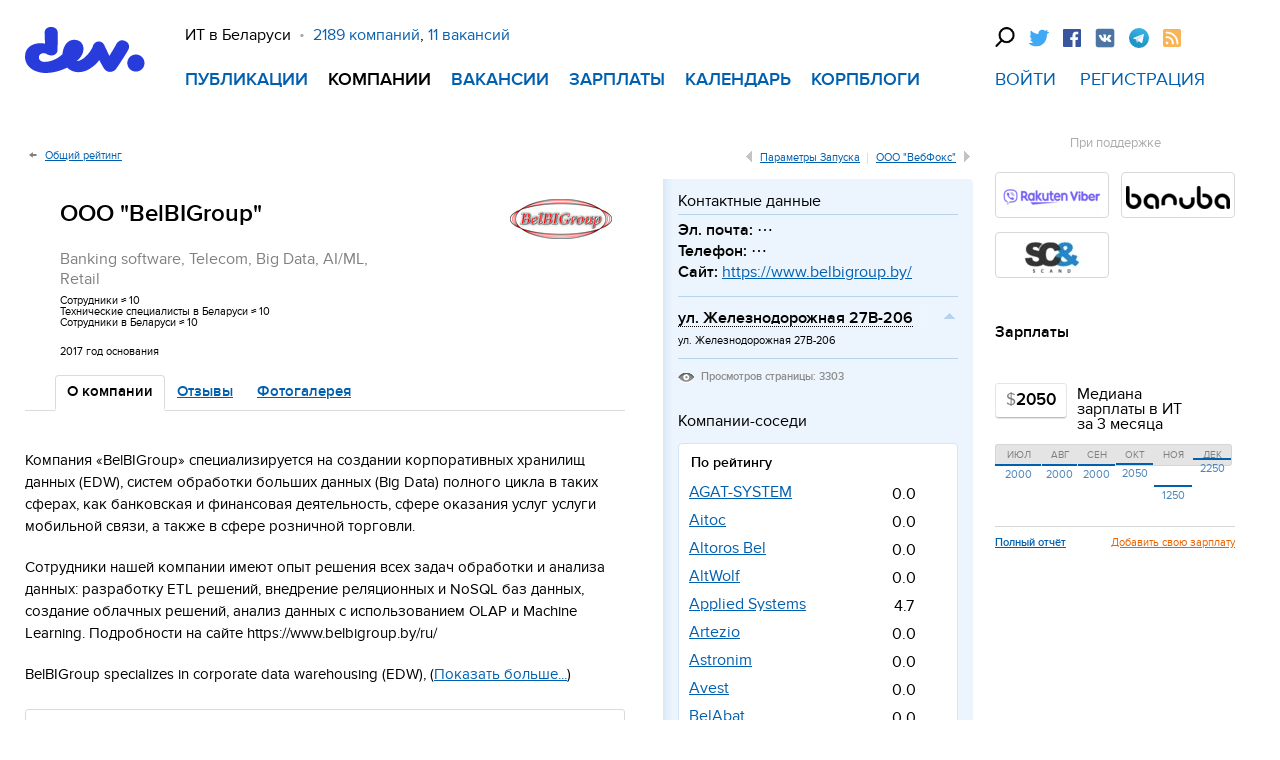

--- FILE ---
content_type: text/html; charset=utf-8
request_url: https://companies.devby.io/ooo-belbigroup
body_size: 10555
content:
<html>
<head>
<meta content="authenticity_token" name="csrf-param" />
<meta content="B1qtk1vJiNBUyMAKBzR5tokiK3kxutq+YPJRLvsvGDU=" name="csrf-token" />


<title>ООО &quot;BelBIGroup&quot;  в Минске, вакансии, обсуждение и отзывы об ООО &quot;BelBIGroup&quot; на dev.by</title>


  <meta content="text/html; charset=utf-8" http-equiv="Content-Type">
  <meta content="no-referrer-when-downgrade" name="referrer">
  <meta content="9c93b656c01e1a8959317dce" name="verify-reformal">
  <meta content="4_7nDd9QVwkpSJme1SVBmiWx4nrajm9t3aRqOgyeOEc" name="google-site-verification">
  <meta content="ddd822b9145a4e67" name="yandex-verification">

  <meta name="data-layer" content='{}'>

  <script type="6ba90d103a6a8a95dbda2032-text/javascript">
    window.dataLayer = window.dataLayer || [];
    try { var metaDataLayer = JSON.parse(document.head.querySelector('meta[name=data-layer]').content); }
    catch(e) { var metaDataLayer = JSON.parse('{}'); }
    window.dataLayer.push(metaDataLayer);
  </script>


  <script type="6ba90d103a6a8a95dbda2032-text/javascript">(function(w,d,s,l,i){w[l]=w[l]||[];w[l].push({'gtm.start':
  new Date().getTime(),event:'gtm.js'});var f=d.getElementsByTagName(s)[0],
  j=d.createElement(s),dl=l!='dataLayer'?'&l='+l:'';j.async=true;j.src=
  'https://www.googletagmanager.com/gtm.js?id='+i+dl;f.parentNode.insertBefore(j,f);
  })(window,document,'script','dataLayer','GTM-KH6BSLJ');</script>


  <script src="https://www.google.com/recaptcha/api.js?render=6LearF8UAAAAANCBU__yBpFUMde8sw-rZbAZTprP" type="6ba90d103a6a8a95dbda2032-text/javascript"></script>


  <noscript><iframe src="https://www.googletagmanager.com/ns.html?id=GTM-KH6BSLJ" height="0" width="0" style="display:none;visibility:hidden"></iframe></noscript>


  <script src="https://yastatic.net/pcode/adfox/loader.js" crossorigin="anonymous" type="6ba90d103a6a8a95dbda2032-text/javascript"></script>




  <link rel="dns-prefetch" href="https://www.googletagmanager.com"><link rel="preconnect" href="https://www.googletagmanager.com">
  <link rel="dns-prefetch" href="https://www.google-analytics.com"><link rel="preconnect" href="https://www.google-analytics.com">
  <link rel="dns-prefetch" href="https://www.facebook.com"><link rel="preconnect" href="https://www.facebook.com">
  <link rel="dns-prefetch" href="https://connect.facebook.net"><link rel="preconnect" href="https://connect.facebook.net">
  <link rel="dns-prefetch" href="https://ads.adfox.ru"><link rel="preconnect" href="https://ads.adfox.ru">
  <link rel="dns-prefetch" href="https://banners.adfox.ru"><link rel="preconnect" href="https://banners.adfox.ru">
  <link rel="dns-prefetch" href="https://mc.yandex.ru"><link rel="preconnect" href="https://mc.yandex.ru">
  <link rel="dns-prefetch" href="https://yastatic.net"><link rel="preconnect" href="https://yastatic.net">
  <link rel="dns-prefetch" href="https://widget.intercom.io"><link rel="preconnect" href="https://widget.intercom.io">

  <link href='https://primeassets.devby.io/assets/favicon/apple-touch-icon-34ea8c2fd5c10e48f6a67a530d5466b3.png' rel='apple-touch-icon' sizes='180x180'>
<link href='https://primeassets.devby.io/assets/favicon/favicon-32x32-360b0340c4ac077138720e027e9ee4e0.png' rel='icon' sizes='32x32' type='image/png'>
<link href='https://primeassets.devby.io/assets/favicon/favicon-16x16-60d8c32d6335738c60764a932753884f.png' rel='icon' sizes='16x16' type='image/png'>
<link href='https://primeassets.devby.io/assets/favicon/manifest-1a1b20e35968d72a5be367283f57941d.json' rel='manifest'>
<link color='#0c62ad' href='https://primeassets.devby.io/assets/favicon/safari-pinned-tab-2a0b6d569010ce000ab8f60fdc41d619.svg' rel='mask-icon'>
<link href='https://primeassets.devby.io/assets/favicon/favicon-devby-83a723a86b3fd7878417b03ddd651b84.ico' rel='shortcut icon'>
<meta content='https://primeassets.devby.io/assets/favicon/browserconfig-db03ee87c118553db11f610ac9799f14.xml' name='msapplication-config'>
<meta content='#0c62ad' name='theme-color'>




<link href="https://primeassets.devby.io/assets/application-1f364dbf8ad3f5c725964e77e8aef9a6.css" media="all" rel="stylesheet" type="text/css" />

<script src="https://primeassets.devby.io/assets/application-be75df4e55f5f14e814642be3bda1761.js" type="6ba90d103a6a8a95dbda2032-text/javascript"></script>

<!--[if lt IE 9]
<script src="http://html5shim.googlecode.com/svn/trunk/html5.js"></script>
<script src="http://ie7-js.googlecode.com/svn/version/2.1(beta4)/IE9.js"></script>
<div style='clear:both;height:59px;padding:0 0 0 15px;position:relative'><a href="http://windows.microsoft.com/en-US/internet-explorer/products/ie/home?ocid=ie6_countdown_bannercode"><img src="http://storage.ie6countdown.com/assets/100/images/banners/warning_bar_0016_russian.jpg" border="0" height="42" width="820" alt="You are using an outdated browser. For a faster, safer browsing experience, upgrade for free today."></a></div>
-->

<meta content='width=1240' name='viewport'>
</head>
<body>
<div class='page'>
<div class='page__top-banner'>
<div class='banner__fullwidth'>
<!--AdFox START-->
<!--dsail-Minsk-->
<!--Площадка: Dev.by / Dev.by / 100%*250-->
<!--Категория: <не задана>-->
<!--Тип баннера: Перетяжка 100%-->
<div id="adfox_1489491267455316"></div>
<script type="6ba90d103a6a8a95dbda2032-text/javascript">
    window.Ya.adfoxCode.create({
        ownerId: 239538,
        containerId: 'adfox_1489491267455316',
        params: {
            p1: 'buwmz',
            p2: 'y',
            puid1: '',
            puid2: '',
            puid3: '',
            puid4: '',
            puid6: '',
            puid8: '',
            puid11: '',
            puid12: '',
            puid21: '',
            puid22: '',
            puid27: '',
            puid33: '',
            puid51: '',
            puid52: '',
            puid55: ''
        }
    });
</script>

<!--AdFox START-->
<!--devby-->
<!--Площадка: dev.by / * / *-->
<!--Тип баннера: Текстовая растяжка в шапке-->
<!--Расположение: <верх страницы>-->
<div id="adfox_155067646984431870"></div>
<script type="6ba90d103a6a8a95dbda2032-text/javascript">
    window.Ya.adfoxCode.create({
        ownerId: 239987,
        containerId: 'adfox_155067646984431870',
        params: {
            pp: 'g',
            ps: 'cbxm',
            p2: 'ggwr'
        }
    });
</script>

</div>

</div>
<div class='page__container page__container--header page__container--wide'>
<div class='page__header'>
<div class='header clearfix'>
<div class='header__item header__item--logo'>
<a href="https://devby.io/" class="header__logo"></a>
<div class='header__mobile-controls'>
<div class='header__mobile-controls-item'>
<a href="" class="page-search js-page-search"></a>
<div class='search-pane search-pane--hidden'>
<div class='search-pane__container'>
<form action='https://www.google.com/cse' class='search-pane__form' method='GET'>
<input class='search-pane__input' name='q' placeholder='Поиск по сайту' type='text'>
<input name='cx' type='hidden' value='017818143311378779828:hkz7dyja5dc'>
<input name='ie' type='hidden' value='UTF-8'>
<input class='search-pane__submit' type='submit' value=''>
</form>
<div class='search-pane__close-button js-search-pane__close-button'>
<?xml version='1.0' encoding='utf-8'?>

<svg width="64" version="1.1" xmlns="http://www.w3.org/2000/svg" height="64" viewbox="0 0 64 64" enable-background="new 0 0 64 64" xmlns:xlink="http://www.w3.org/1999/xlink">
  <g>
    <path fill="#e8ebed" d="M28.941,31.786L0.613,60.114c-0.787,0.787-0.787,2.062,0,2.849c0.393,0.394,0.909,0.59,1.424,0.59   c0.516,0,1.031-0.196,1.424-0.59l28.541-28.541l28.541,28.541c0.394,0.394,0.909,0.59,1.424,0.59c0.515,0,1.031-0.196,1.424-0.59   c0.787-0.787,0.787-2.062,0-2.849L35.064,31.786L63.41,3.438c0.787-0.787,0.787-2.062,0-2.849c-0.787-0.786-2.062-0.786-2.848,0   L32.003,29.15L3.441,0.59c-0.787-0.786-2.061-0.786-2.848,0c-0.787,0.787-0.787,2.062,0,2.849L28.941,31.786z"></path>
  </g>
</svg>

</div>
</div>
</div>

</div>
<div class='header__mobile-controls-item'>
<div class='mobile-menu'>
<div class='mobile-menu__button js-mobile-menu__button'></div>
<div class='mobile-menu__list mobile-menu__list--hidden'>
<div class='mobile-menu__close-button js-mobile-menu__close-button'>
<?xml version='1.0' encoding='utf-8'?>

<svg width="64" version="1.1" xmlns="http://www.w3.org/2000/svg" height="64" viewbox="0 0 64 64" enable-background="new 0 0 64 64" xmlns:xlink="http://www.w3.org/1999/xlink">
  <g>
    <path fill="#e8ebed" d="M28.941,31.786L0.613,60.114c-0.787,0.787-0.787,2.062,0,2.849c0.393,0.394,0.909,0.59,1.424,0.59   c0.516,0,1.031-0.196,1.424-0.59l28.541-28.541l28.541,28.541c0.394,0.394,0.909,0.59,1.424,0.59c0.515,0,1.031-0.196,1.424-0.59   c0.787-0.787,0.787-2.062,0-2.849L35.064,31.786L63.41,3.438c0.787-0.787,0.787-2.062,0-2.849c-0.787-0.786-2.062-0.786-2.848,0   L32.003,29.15L3.441,0.59c-0.787-0.786-2.061-0.786-2.848,0c-0.787,0.787-0.787,2.062,0,2.849L28.941,31.786z"></path>
  </g>
</svg>

</div>
<div class='mobile-menu__list-item'>
<a href="https://devby.io/?publication=true">Публикации</a>
</div>
<div class='mobile-menu__list-item'>
<a href="https://companies.devby.io/">Компании</a>
</div>
<div class='mobile-menu__list-item'>
<a href="https://jobs.devby.io/">Вакансии</a>
</div>
<div class='mobile-menu__list-item'>
<a href="https://salaries.devby.io/">Зарплаты</a>
</div>
<div class='mobile-menu__list-item'>
<a href="https://events.devby.io/">Календарь</a>
</div>
<div class='mobile-menu__list-item'>
<a href="https://devby.io//blogs">Корпблоги</a>
</div>
<div class='mobile-menu__socials'>
<div class='social'>
<div class='social__item'>
<a href="" class="page-search js-page-search"></a>
<div class='search-pane search-pane--hidden'>
<div class='search-pane__container'>
<form action='https://www.google.com/cse' class='search-pane__form' method='GET'>
<input class='search-pane__input' name='q' placeholder='Поиск по сайту' type='text'>
<input name='cx' type='hidden' value='017818143311378779828:hkz7dyja5dc'>
<input name='ie' type='hidden' value='UTF-8'>
<input class='search-pane__submit' type='submit' value=''>
</form>
<div class='search-pane__close-button js-search-pane__close-button'>
<?xml version='1.0' encoding='utf-8'?>

<svg width="64" version="1.1" xmlns="http://www.w3.org/2000/svg" height="64" viewbox="0 0 64 64" enable-background="new 0 0 64 64" xmlns:xlink="http://www.w3.org/1999/xlink">
  <g>
    <path fill="#e8ebed" d="M28.941,31.786L0.613,60.114c-0.787,0.787-0.787,2.062,0,2.849c0.393,0.394,0.909,0.59,1.424,0.59   c0.516,0,1.031-0.196,1.424-0.59l28.541-28.541l28.541,28.541c0.394,0.394,0.909,0.59,1.424,0.59c0.515,0,1.031-0.196,1.424-0.59   c0.787-0.787,0.787-2.062,0-2.849L35.064,31.786L63.41,3.438c0.787-0.787,0.787-2.062,0-2.849c-0.787-0.786-2.062-0.786-2.848,0   L32.003,29.15L3.441,0.59c-0.787-0.786-2.061-0.786-2.848,0c-0.787,0.787-0.787,2.062,0,2.849L28.941,31.786z"></path>
  </g>
</svg>

</div>
</div>
</div>

</div>
<div class='social__item'>
<a href="https://devby.io/twitter"><div class='social__link social__link--tw'></div>
</a></div>
<div class='social__item'>
<a href="https://devby.io/facebook"><div class='social__link social__link--fb'></div>
</a></div>
<div class='social__item'>
<a href="https://devby.io/vk"><div class='social__link social__link--vk'></div>
</a></div>
<div class='social__item'>
<a href="https://devby.io/telegram"><div class='social__link social__link--tg'></div>
</a></div>
<div class='social__item'>
<a href="https://devby.io/rss"><div class='social__link social__link--rss'></div>
</a></div>
</div>

</div>
</div>
</div>

</div>
</div>
</div>
<div class='header__item header__item--main'>
<div class='header__main-info'>
<div class='header__main-info-item'>ИТ в Беларуси</div>
<span class='header__bullet'>&middot</span>
<a href="https://companies.devby.io/" class="header__main-info-item header__main-info-item--blue">2189 компаний</a>,
<!--
<a href="https://devby.io/users" class="header__main-info-item header__main-info-item--blue">191035 пользователей</a>,
-->
<a href="https://jobs.devby.io/" class="header__main-info-item header__main-info-item--blue">11 вакансий</a>
</div>
<div class='header__navigation'>
<div class='header__navigation-item'>
<a href="https://devby.io/" class="header__navigation-link">Публикации</a>
</div>
<div class='header__navigation-item header__navigation-item--active'>
<a href="https://companies.devby.io/" class="header__navigation-link">Компании</a>
</div>
<div class='header__navigation-item'>
<a href="https://jobs.devby.io/" class="header__navigation-link">Вакансии</a>
</div>
<div class='header__navigation-item'>
<a href="https://salaries.devby.io/" class="header__navigation-link">Зарплаты</a>
</div>
<div class='header__navigation-item'>
<a href="https://events.devby.io/" class="header__navigation-link">Календарь</a>
</div>
<div class='header__navigation-item'>
<a href="https://devby.io//blogs" class="header__navigation-link">Корпблоги</a>
</div>
</div>

</div>
<div class='header__item header__item--right'>
<div class='social'>
<div class='social__item'>
<a href="" class="page-search js-page-search"></a>
<div class='search-pane search-pane--hidden'>
<div class='search-pane__container'>
<form action='https://www.google.com/cse' class='search-pane__form' method='GET'>
<input class='search-pane__input' name='q' placeholder='Поиск по сайту' type='text'>
<input name='cx' type='hidden' value='017818143311378779828:hkz7dyja5dc'>
<input name='ie' type='hidden' value='UTF-8'>
<input class='search-pane__submit' type='submit' value=''>
</form>
<div class='search-pane__close-button js-search-pane__close-button'>
<?xml version='1.0' encoding='utf-8'?>

<svg width="64" version="1.1" xmlns="http://www.w3.org/2000/svg" height="64" viewbox="0 0 64 64" enable-background="new 0 0 64 64" xmlns:xlink="http://www.w3.org/1999/xlink">
  <g>
    <path fill="#e8ebed" d="M28.941,31.786L0.613,60.114c-0.787,0.787-0.787,2.062,0,2.849c0.393,0.394,0.909,0.59,1.424,0.59   c0.516,0,1.031-0.196,1.424-0.59l28.541-28.541l28.541,28.541c0.394,0.394,0.909,0.59,1.424,0.59c0.515,0,1.031-0.196,1.424-0.59   c0.787-0.787,0.787-2.062,0-2.849L35.064,31.786L63.41,3.438c0.787-0.787,0.787-2.062,0-2.849c-0.787-0.786-2.062-0.786-2.848,0   L32.003,29.15L3.441,0.59c-0.787-0.786-2.061-0.786-2.848,0c-0.787,0.787-0.787,2.062,0,2.849L28.941,31.786z"></path>
  </g>
</svg>

</div>
</div>
</div>

</div>
<div class='social__item'>
<a href="https://devby.io/twitter"><div class='social__link social__link--tw'></div>
</a></div>
<div class='social__item'>
<a href="https://devby.io/facebook"><div class='social__link social__link--fb'></div>
</a></div>
<div class='social__item'>
<a href="https://devby.io/vk"><div class='social__link social__link--vk'></div>
</a></div>
<div class='social__item'>
<a href="https://devby.io/telegram"><div class='social__link social__link--tg'></div>
</a></div>
<div class='social__item'>
<a href="https://devby.io/rss"><div class='social__link social__link--rss'></div>
</a></div>
</div>

<div class='sign-in'>
<a href="https://companies.devby.io/login" class="sign-in__link-in">Войти</a>
<a href="https://companies.devby.io/registration" class="sign-in__link-in">Регистрация</a>
</div>

</div>
</div>

</div>
</div>
<div class='page__container page__container--content page__container--wide' id='page-branding-container'>
<div class='page__content'>

<div class='page__main-content'>

<div class='dev-center companies'>
<div class='banner__horizontal banner__main'>
<!--AdFox START-->
<!--devby-->
<!--Площадка: dev.by / Весь сайт / 100% на 200 десктоп-->
<!--Категория: <не задана>-->
<!--Тип баннера: 100% на 200 десктоп-->
<div id="adfox_158280296334799553"></div>
<script type="6ba90d103a6a8a95dbda2032-text/javascript">
    window.Ya.adfoxCode.create({
        ownerId: 239987,
        containerId: 'adfox_158280296334799553',
        params: {
            p1: 'ciwjt',
            p2: 'grwt'
        }
    });
</script>

</div>

<div class='widget-bread-crumbs clearfix'>
<div class='left'>
<a href="https://companies.devby.io/" class="a-prev">Общий рейтинг</a>
</div>
<div class='right'>
<a href="/parametry" class="first ">Параметры Запуска</a>
<a href="/ooo-vebfoks" class="last">ООО &quot;ВебФокс&quot;</a>
</div>
</div>

<div class='colums-table'>
<div class='dev-left col1'>
<div class='widget-companies-header' page='show'>
<div class='clearfix'>
<div class='left'><h1>ООО &quot;BelBIGroup&quot;</h1><div class='full-name'>
<span class='gray'>
Banking software, Telecom, Big Data, AI/ML, Retail
</span>
</div>
<div class='data-info'>
<span>Сотрудники</span>
<span class='employee-count'>
&asymp;
10
</span>
<br>
<span>Технические специалисты в Беларуси</span>
<span class='employee-count'>
&asymp;
10
</span>
<br>
<span>Сотрудники в Беларуси</span>
<span class='employee-count'>
&asymp;
10
</span>
</div>
<div class='data-info'>
<span>
2017
год основания
</span>
</div>
</div>
<div class='right'>
<img alt="48c79d764d91dc544172c16ff8690572" src="https://primeassets.devby.io/system/companies/logos/77133/pre_medium_white/48c79d764d91dc544172c16ff8690572.jpg" />
</div>
</div>
<ul class='list-style-filter'>
<li class='active'>
<a href='/ooo-belbigroup'>О компании</a>
</li>
<!-- %li{ :class => active_class(["discussions"], ["companies"])} -->
<!-- %a{ :href => company_discussions_path(@company) } Обсуждение -->
<!-- %span.gray -->
<!-- = @company.comment_threads.size -->
<!-- - if current_user.present? -->
<!-- - new_count = LoggedView.unread_count @company.id, @company.class.name, current_user.id -->
<!-- - if new_count > 0 -->
<!-- = "+" + new_count.to_s -->
<li>
<a href='/ooo-belbigroup/reviews'>Отзывы</a>
</li>
<li>
<a href='/ooo-belbigroup/galleries'>Фотогалерея</a>
</li>
</ul>
</div>

<div class='companies-block'>
<div class='widget-companies-description'>
<div class='clearfix'>
<div class='all data-desc left'>
<div class='description truncate-description'>
<div class='text'>
<p>Компания «BelBIGroup» специализируется на создании корпоративных хранилищ данных (EDW), систем обработки больших данных (Big Data) полного цикла в таких сферах, как банковская и финансовая деятельность, сфере оказания услуг услуги мобильной связи, а также в сфере розничной торговли.</p>

<p>Сотрудники нашей компании имеют опыт решения всех задач обработки и анализа данных: разработку ETL решений, внедрение реляционных и NoSQL баз данных, создание облачных решений, анализ данных с использованием OLAP и Machine Learning. Подробности на сайте https://www.belbigroup.by/ru/</p>

<p>BelBIGroup specializes in corporate data warehousing (EDW), Big Data solutions of full cycle in such areas as banking and financial services, mobile communication services, as well as in the retail sector.</p>

<p>Employees of our company have experience solving all data processing and analysis tasks: development of ETL solutions, implementing relational and NoSQL databases solutions, creating cloud solutions, analyzing data using OLAP and Machine Learning. Details on the site https://www.belbigroup.by</p>

</div>
</div>
<div class='block-social-share clerfix'>
<script type="6ba90d103a6a8a95dbda2032-text/javascript">(function(w,doc) {
if (!w.__utlWdgt ) {
    w.__utlWdgt = true;
    var d = doc, s = d.createElement('script'), g = 'getElementsByTagName';
    s.type = 'text/javascript'; s.charset='UTF-8'; s.async = true;
    s.src = ('https:' == w.location.protocol ? 'https' : 'http')  + '://w.uptolike.com/widgets/v1/uptolike.js';
    var h=d[g]('body')[0];
    h.appendChild(s);
}})(window,document);
</script>
<div data-mobile-view="false" data-share-size="20" data-like-text-enable="false" data-background-alpha="0.0" data-pid="1351817" data-mode="share" data-background-color="#ffffff" data-share-shape="round-rectangle" data-share-counter-size="12" data-icon-color="#ffffff" data-mobile-sn-ids="fb.vk.tw.gp.ln." data-text-color="#000000" data-buttons-color="#FFFFFF" data-counter-background-color="#ffffff" data-share-counter-type="common" data-orientation="horizontal" data-following-enable="false" data-sn-ids="fb.vk.tw.gp.ln." data-preview-mobile="false" data-selection-enable="false" data-exclude-show-more="true" data-share-style="1" data-counter-background-alpha="1.0" data-top-button="false" class="uptolike-buttons" ></div>

</div>
</div>
</div>
<div class='data-links'>
</div>
<div class='data-links'>
</div>
</div>

<div class='widget-companies-reviews-discuss-buttons clearfix'>
<ul>
<li class='first'>
<div class='discuss'>
<a href='/ooo-belbigroup/reviews'>Отзывы о работе в компании</a>
<div class='message'>
Работаете или работали в ООО &quot;BelBIGroup&quot;?
<br>
<a href="/login"> Войдите</a>, чтобы оставить отзыв и оценить компанию
</br>
</div>
</div>
</li>
<li class='last'>
<div class='reviews'>
<a href='/ooo-belbigroup/discussions'>Обсуждение компании</a>
<div class='message'>
Дискуссии обо всем, связанном с ООО &quot;BelBIGroup&quot;
</div>
</div>
</li>
</ul>
</div>

</div>
<div class='companies-block'>
<!-- TODO export code to model -->
<div class='widget-companies-rating'>
<div class='bfr-dev-info-rate'>
Для отображения рейтинга не хватает
5
отзывов.
<a href="https://devby.io/faq/6#18" class="gray bld" target="_blank">Почему?</a>
</div>
</div>

</div>
<div class='banner__vacancies'>
<!--AdFox START-->
<!--devby-->
<!--Площадка: dev.by / Весь сайт / 7. Сквозной баннер в Вакансиях-->
<!--Категория: <не задана>-->
<!--Тип баннера: 7. Сквозной баннер в Вакансиях-->
<div id="adfox_1486404836168367"></div>
<script type="6ba90d103a6a8a95dbda2032-text/javascript">
    window.Ya.adfoxCode.create({
        ownerId: 239987,
        containerId: 'adfox_1486404836168367',
        params: {
            p1: 'bswqu',
            p2: 'feuv'
        }
    });
</script>

</div>

<div class='companies-block'>
<div class='widget-companies-agents'>
<h3>Официальные представители</h3>
<br>
<div class='new-agent'>
<i class='icon-dev-hr'></i>
<a href="https://id.devby.io/@/hello" class="bld a-dotted">Я официальный представитель ООО &quot;BelBIGroup&quot;</a>
</div>
<ul>
<li>
<i class='icon-dev-hr'></i>
<a href="https://id.devby.io/users/vasili-karpovich">Vasili Karpovich</a>
<span>
Директор
</span>
</li>
</ul>
</div>
</div>

<div class='companies-block widget-companies-worker clearfix'>
<a href="#" class="link-add" data-remote="true" data-target="#legal-entities" data-toggle="collapse">Ассоциированные юридические лица</a>
<div class='collapse' id='legal-entities'>
</div>
</div>

<div class='companies-block'>
<div class='widget-companies-worker clearfix'>
<h3 class='active' data-type='actual'>В компании работают</h3>
<span>0</span>
<h3 data-type='former'>Ранее в компании работали</h3>
<span>0</span>
<ul class='active' data-type='actual'>

</ul>
<ul data-type='former'>

</ul>
</div>

</div>
<div class='companies-block reviews nobrd'>
<div class='widget-companies-reviews'>
<div class='no-company-review bfr-dev-info-arrow'>
<a href="/login">Войдите</a>, чтобы оставить отзыв и оценить компанию
</div>
<div class='clearfix'>
<div class='left'>
<h3 data-toggle='modal' href='#popup-filter-reviews'>
<a href=''>Отзывы</a>
</h3>
<i class='icon-dev-btn-small b-comment' data-toggle='modal' href='#popup-filter-reviews'></i>
<div class='modal hide nobg' data-bg='false' id='popup-filter-reviews'>
<div class='modal-header'>
<a class='close' data-dismiss='modal'></a>
<h3>Показывать отзывы</h3>
</div>
<div class='modal-body'>
<div class='popup-filter-reviews-form'>
<form action='/ooo-belbigroup/reviews' method='GET'>
<input name='show_reviews' type='hidden' value='show_reviews'>
<div class='fields'>
<div class='field'>
<h4>По должности</h4>
<ul>
<li>
<input class='s-checkbox' id='wd_programmer' name='reviews_search[career]' type='checkbox' value='1'>
<label class='s-label' for='wd_programmer'>Программисты</label>
</li>
<li>
<input class='s-checkbox' id='wd_manager' name='reviews_search[career]' type='checkbox' value='2'>
<label class='s-label' for='wd_manager'>Менеджеры</label>
</li>
<li>
<input class='s-checkbox' id='wd_tester' name='reviews_search[career]' type='checkbox' value='4'>
<label class='s-label' for='wd_tester'>Тестировщики</label>
</li>
<li>
<input class='s-checkbox' id='wd_ba' name='reviews_search[career]' type='checkbox' value='3'>
<label class='s-label' for='wd_ba'>Бизнес-аналитики</label>
</li>
<li>
<input class='s-checkbox' id='wd_other' name='reviews_search[career]' type='checkbox' value='5'>
<label class='s-label' for='wd_other'>Остальные</label>
</li>
</ul>
</div>
<div class='field'>
<h4>По опыту работы</h4>
<ul>
<li>
<input class='s-checkbox' id='wd_y_1' name='reviews_search[age]' type='checkbox' value='0,1'>
<label class='s-label' for='wd_y_1'>меньше 1 года</label>
</li>
<li>
<input class='s-checkbox' id='wd_y1_3' name='reviews_search[age]' type='checkbox' value='1,3'>
<label class='s-label' for='wd_y1_3'>1 – 3 года</label>
</li>
<li>
<input class='s-checkbox' id='wd_y3_5' name='reviews_search[age]' type='checkbox' value='3,5'>
<label class='s-label' for='wd_y3_5'>3 – 5 лет</label>
</li>
<li>
<input class='s-checkbox' id='wd_y_5' name='reviews_search[age]' type='checkbox' value='5,99'>
<label class='s-label' for='wd_y_5'>больше 5 лет</label>
</li>
</ul>
</div>
<div class='field'>
<h4>По окраске</h4>
<ul>
<li>
<input class='s-checkbox' id='wd_positive' name='reviews_search[rate]' type='checkbox' value='4,5'>
<label class='s-label' for='wd_positive'>Положительные</label>
</li>
<li>
<input class='s-checkbox' id='wd_neutral' name='reviews_search[rate]' type='checkbox' value='3'>
<label class='s-label' for='wd_neutral'>Нейтральные</label>
</li>
<li>
<input class='s-checkbox' id='wd_negative' name='reviews_search[rate]' type='checkbox' value='1,3'>
<label class='s-label' for='wd_negative'>Негативные</label>
</li>
</ul>
</div>
<div class='clear'></div>
<div class='field'>
<h4>По статусу</h4>
<ul>
<li>
<input class='s-checkbox' id='wd_current' name='reviews_search[current]' type='checkbox' value='true'>
<label class='s-label' for='wd_current'>Текущие сотрудники</label>
</li>
<li>
<input class='s-checkbox' id='wd_former' name='reviews_search[current]' type='checkbox' value='false'>
<label class='s-label' for='wd_former'>Бывшие</label>
</li>
</ul>
</div>
<div class='field f-width'>
<h4>По профессиональному уровню</h4>
<ul>
<li>
<input class='s-checkbox' id='wd_junior' name='reviews_search[position]' type='checkbox' value='Junior'>
<label class='s-label' for='wd_junior'>Juniors</label>
</li>
<li>
<input class='s-checkbox' id='wd_mids' name='reviews_search[position]' type='checkbox' value='Mid'>
<label class='s-label' for='wd_mids'>Mids</label>
</li>
<li>
<input class='s-checkbox' id='wd_senior' name='reviews_search[position]' type='checkbox' value='Senior'>
<label class='s-label' for='wd_senior'>Senior</label>
</li>
</ul>
</div>
<div class='clear'></div>
</div>
<div class='modal-footer'>
<input class='btn blue b-show-company' type='submit' value='Показать'>
<a class='a-cancel' data-dismiss='modal' href='#'>Отмена</a>
</div>
</form>
</div>
</div>
</div>

</div>
<div class='right'>
<a href="/ooo-belbigroup/discussions" class="bfr-dev-discussions">Обсуждение компании</a>
</div>
</div>

</div>
</div>

</div>
<div class='dev-right col2'>
<div class='widget-block'>
<div class='sidebar-for-companies'>
<div class='sidebar-views-contacts h-card vcard'>
<h2>Контактные данные</h2>
<div class='fn org hidden'>

</div>
<ul>
<li>
Эл. почта:
<span data-verify="LzY5MzdZUXNGUnVsb2FhaTBuMlU4RHBWWDZzdWtsc1JNQ1pLUHpmeVdiND0tLTQxTHlqMW14QTQ2QTFRUks4MXFzVHc9PQ==--c59883266e01ba65c8d6c83050a830f13bd3a55a">⋯</span>
</li>
<li>
Телефон:
<span data-verify="bGdibkFEUWVlSTZmb1VjZCtYQVdDVTFuVkhsSFpjVWZ3Q2g1SFI4ZURKMD0tLUdhU213MTRDc0tKV3ZaTGdsMGRLbUE9PQ==--2ebb5fd6e86a86d1b988cdfe35d3912f3b113c8a">⋯</span>
</li>
<li>
Сайт:
<a href="https://www.belbigroup.by/" class="url" target="_blank">https://www.belbigroup.by/</a>
</li>
</ul>
<div class='list-contacts'>
<div class='block-contacts'>
<i></i>
<strong class='label'>
ул. Железнодорожная 27В-206
</strong>
<div class='info-ofice'>
<span class='street-address'>
ул. Железнодорожная 27В-206
</span>
</div>
</div>
</div>
<div class='info-company-panel'>
<span>
<i class='icon-dev-show'></i>
Просмотров страницы: 3303
</span>
</div>
<div class='clear'></div>
</div>

<div class='sidebar-companies-neighbours'>
<h2>Компании-соседи</h2>
<div companies_id='77133' id='neighbours'>
<h4>
По рейтингу
</h4>
<div class='wrapper-block-tabs-body' data-root='bl-companies-neighbours'>
<ul class='block-tabs-body' data-tab='0'>
<li>
<a href="https://companies.devby.io/agat-system" class="name">AGAT-SYSTEM</a>
<div class='rating'>
0.0
</div>
</li>
<li>
<a href="https://companies.devby.io/Aitoc" class="name">Aitoc</a>
<div class='rating'>
0.0
</div>
</li>
<li>
<a href="https://companies.devby.io/altoros-bel" class="name">Altoros Bel</a>
<div class='rating'>
0.0
</div>
</li>
<li>
<a href="https://companies.devby.io/altwolf" class="name">AltWolf</a>
<div class='rating'>
0.0
</div>
</li>
<li>
<a href="https://companies.devby.io/applied-systems" class="name">Applied Systems</a>
<div class='rating'>
4.7
</div>
</li>
<li>
<a href="https://companies.devby.io/artezio" class="name">Artezio</a>
<div class='rating'>
0.0
</div>
</li>
<li>
<a href="https://companies.devby.io/astronim" class="name">Astronim</a>
<div class='rating'>
0.0
</div>
</li>
<li>
<a href="https://companies.devby.io/avest" class="name">Avest</a>
<div class='rating'>
0.0
</div>
</li>
<li>
<a href="https://companies.devby.io/belabat" class="name">BelAbat</a>
<div class='rating'>
0.0
</div>
</li>
<li>
<a href="https://companies.devby.io/belhard" class="name">BELHARD</a>
<div class='rating'>
0.0
</div>
</li>
</ul>
</div>
</div>
</div>


<div class='sidebar-companies-last-topics sidebar-list-last'>
<ul class='block-tabs' data-root='blog-last-topics'>
<li class='active tab' data-tab='0'>Блог компании</li>
</ul>
<div class='wrapper-block-tabs-body' data-root='blog-last-topics'>
<div class='item-ether block-tabs-body' data-tab='0'>
<div class='mt12'>
Нет записей в блоге компании
</div>
</div>
</div>
</div>

</div>
</div>
<div class='widget-resize'></div>

</div>
</div>
</div>
<div class='sidebar-panel s-panel'>
<div class='sidebar-block'>
<div class='sidebar-block'>
<div class='sidebar-supported'>
<h4>При поддержке</h4>
<ul class='lists-supported'>
<li>
<img alt="E2fe932b7752d23aee02f0c42cbe8ba0" src="https://primeassets.devby.io/system/companies/logos/50761/medium_white/e2fe932b7752d23aee02f0c42cbe8ba0.png" />
<div class='absolute'>
<strong>
<a href="https://companies.devby.io/viber" data-gtm-track="partner-link-click" target="_blank">Сайт компании</a>
</strong>
<span>
<a href="https://jobs.devby.io/?filter%5Bcompanies_ids%5D%5B%5D=50761" data-gtm-track="partner-link-click" target="_blank">0 вакансий</a>
</span>
</div>
</li>
<li>
<img alt="226b6835b4b6573862d3d44a00b99eda" src="https://primeassets.devby.io/system/companies/logos/76198/medium_white/226b6835b4b6573862d3d44a00b99eda.png" />
<div class='absolute'>
<strong>
<a href="https://companies.dev.by/banuba-development" data-gtm-track="partner-link-click" target="_blank">Сайт компании</a>
</strong>
<span>
<a href="https://jobs.devby.io/?filter%5Bcompanies_ids%5D%5B%5D=76198" data-gtm-track="partner-link-click" target="_blank">0 вакансий</a>
</span>
</div>
</li>
<li>
<img alt="A341e1a62d05073b0fe999877140b418" src="https://primeassets.devby.io/system/companies/logos/1403/medium_white/a341e1a62d05073b0fe999877140b418.png" />
<div class='absolute'>
<strong>
<a href="https://companies.devby.io/scand" data-gtm-track="partner-link-click" target="_blank">Сайт компании</a>
</strong>
<span>
<a href="https://jobs.devby.io/?filter%5Bcompanies_ids%5D%5B%5D=1403" data-gtm-track="partner-link-click" target="_blank">0 вакансий</a>
</span>
</div>
</li>
</ul>
</div>
</div>

</div>
<div class='aside__item'>
<div class='banner__aside'>
<!--AdFox START-->
<!--devby-->
<!--Площадка: dev.by / Весь сайт / 240 х 400 десктоп-->
<!--Категория: <не задана>-->
<!--Тип баннера: 240 х 400 десктоп-->
<div id="adfox_158280293245328469"></div>
<script type="6ba90d103a6a8a95dbda2032-text/javascript">
    window.Ya.adfoxCode.create({
        ownerId: 239987,
        containerId: 'adfox_158280293245328469',
        params: {
            p1: 'ciwju',
            p2: 'grwu'
        }
    });
</script>

</div>

</div>
<div class='sidebar-block'>
<div class='widget-salary-info'>
<h3>
<a href="https://salaries.devby.io/" class="a-link">Зарплаты</a>
</h3>
<div class='data'>
<div class='count'>
<strong>
2050
</strong>
</div>
<div class='info'>
Медиана зарплаты в ИТ за 3 месяца
</div>
</div>
<table>
<tr>
<th>
<div>
ИЮЛ
</div>
</th>
<th>
<div>
АВГ
</div>
</th>
<th>
<div>
СЕН
</div>
</th>
<th>
<div>
ОКТ
</div>
</th>
<th>
<div>
НОЯ
</div>
</th>
<th>
<div>
ДЕК
</div>
</th>
</tr>
<tr>
<td>
<div class='line' style='top:-14px'>
<em>
2000
</em>
</div>
</td>
<td>
<div class='line' style='top:-14px'>
<em>
2000
</em>
</div>
</td>
<td>
<div class='line' style='top:-14px'>
<em>
2000
</em>
</div>
</td>
<td>
<div class='line' style='top:-15px'>
<em>
2050
</em>
</div>
</td>
<td>
<div class='line' style='top:7px'>
<em>
1250
</em>
</div>
</td>
<td>
<div class='line' style='top:-20px'>
<em>
2250
</em>
</div>
</td>
</tr>
</table>
<div class='block-links clearfix'>
<a href="https://salaries.devby.io/" title="Dev.by | Полный отчёт">Полный отчёт</a>
<a href="https://salaries.devby.io/new" class="a-add" title="Dev.by | Добавить свою зарплату">Добавить свою зарплату</a>
</div>
</div>

</div>
<div class='sidebar-resize-float'>
<div class='sidebar-block fixed-block'>

</div>
</div>

</div>

<div class='new-footer'>
<div class='new-footer__container'>
<div class='new-footer__item new-footer__item--first'>
<div class='new-footer__logo'>
<a href="https://devby.io/" class="header__logo"></a>
</div>
</div>
<div class='new-footer__item'>
<div class='new-footer__main-info'>
<div class='new-footer__logo--mobile'>
<a href="https://devby.io/" class="header__logo"></a>
</div>
<div class='new-footer__main-info__wrapper'>
<div class='new-footer__main-info-label'>ИТ в Беларуси</div>
</div>
</div>
<div class='new-footer__navigation'>
<div class='new-footer__navigation-container'>
<div class='new-footer__navigation-item'>
<a href="https://devby.io/" class="new-footer__navigation-link">Публикации</a>
<a href="https://companies.devby.io/" class="new-footer__navigation-link">Компании</a>
<a href="https://jobs.devby.io/" class="new-footer__navigation-link">Вакансии</a>
<a href="https://salaries.devby.io/" class="new-footer__navigation-link">Зарплаты</a>
<a href="https://events.devby.io/" class="new-footer__navigation-link">Календарь</a>
</div>
<div class='new-footer__navigation-item'>
<a href="https://devby.io/pages/contacts" class="new-footer__navigation-link">Контакты</a>
<a href="https://devby.io/pages/about" class="new-footer__navigation-link">О проекте</a>
<a href="https://devby.io/hr" class="new-footer__navigation-link">Реклама</a>
<a href="https://devby.io/faq" class="new-footer__navigation-link">Частые вопросы</a>
<a href="http://devby.reformal.ru" onclick="if (!window.__cfRLUnblockHandlers) return false; window.open('http://devby.reformal.ru');return false;" class="new-footer__navigation-link" data-cf-modified-6ba90d103a6a8a95dbda2032-="">Oтзывы и предложения</a><script type="6ba90d103a6a8a95dbda2032-text/javascript">
    var reformalOptions = {
        project_id: 85245,
        show_tab: false,
        project_host: "devby.reformal.ru",
        force_new_window: true
    };

    (function() {
        var script = document.createElement('script');
        script.type = 'text/javascript'; script.async = true;
        script.src = ('https:' == document.location.protocol ? 'https://' : 'http://') + 'media.reformal.ru/widgets/v3/reformal.js';
        document.getElementsByTagName('head')[0].appendChild(script);
    })();
</script>

</div>
<div class='new-footer__navigation-item'>
<div class='new-footer__navigation-item--sub new-footer__navigation-item--socials'>
<a href="https://devby.io/facebook" class="new-footer__navigation-link"><div class='new-footer__navigation-link-icon new-footer__navigation-link-icon--fb'></div>
<div class='new-footer__navigation-link-text'>Facebook</div>
</a><a href="https://devby.io/twitter" class="new-footer__navigation-link"><div class='new-footer__navigation-link-icon new-footer__navigation-link-icon--tw'></div>
<div class='new-footer__navigation-link-text'>Twitter</div>
</a><a href="https://devby.io/vk" class="new-footer__navigation-link"><div class='new-footer__navigation-link-icon new-footer__navigation-link-icon--vk'></div>
<div class='new-footer__navigation-link-text'>Вконтакте</div>
</a><a href="https://devby.io/telegram" class="new-footer__navigation-link"><div class='new-footer__navigation-link-icon new-footer__navigation-link-icon--tg'></div>
<div class='new-footer__navigation-link-text'>Telegram</div>
</a><a href="https://devby.io/rss" class="new-footer__navigation-link"><div class='new-footer__navigation-link-icon new-footer__navigation-link-icon--rss'></div>
<div class='new-footer__navigation-link-text'>RSS</div>
</a></div>
</div>
</div>

</div>
</div>
</div>
</div>

<div class='basement'>
<div class='basement__container'>
<div class='basement__info-items'>
<div class='basement__info-item'>&copy 2008&ndash;2021 ЗАО «Дев Бай Медиа»</div>
<div class='basement__info-item'>
<a href="https://devby.io/pages/agreement" class="basement__info-item-link">Пользовательское соглашение</a>
</div>
<div class='basement__info-item'>
<a href="https://devby.io/pages/editorial" class="basement__info-item-link">Редполитика</a>
</div>
</div>
<div class='basement__info-text'>
Перепечатка материалов dev.by возможна только с&nbsp;письменного разрешения редакции.<br> При&nbsp;цитировании обязательна прямая гиперссылка на&nbsp;соответствующие материалы. Пишите на&nbsp;<a href="/cdn-cgi/l/email-protection#ed88898499829fad89889bc38f94"><span class="__cf_email__" data-cfemail="82e7e6ebf6edf0c2e6e7f4ace0fb">[email&#160;protected]</span></a>.
</div>
</div>
</div>

</div>
</div>
</div>
</div>
<script data-cfasync="false" src="/cdn-cgi/scripts/5c5dd728/cloudflare-static/email-decode.min.js"></script><script src="/cdn-cgi/scripts/7d0fa10a/cloudflare-static/rocket-loader.min.js" data-cf-settings="6ba90d103a6a8a95dbda2032-|49" defer></script><script>(function(){function c(){var b=a.contentDocument||a.contentWindow.document;if(b){var d=b.createElement('script');d.innerHTML="window.__CF$cv$params={r:'9c1b10897d8c258a',t:'MTc2OTA0MzEwNS4wMDAwMDA='};var a=document.createElement('script');a.nonce='';a.src='/cdn-cgi/challenge-platform/scripts/jsd/main.js';document.getElementsByTagName('head')[0].appendChild(a);";b.getElementsByTagName('head')[0].appendChild(d)}}if(document.body){var a=document.createElement('iframe');a.height=1;a.width=1;a.style.position='absolute';a.style.top=0;a.style.left=0;a.style.border='none';a.style.visibility='hidden';document.body.appendChild(a);if('loading'!==document.readyState)c();else if(window.addEventListener)document.addEventListener('DOMContentLoaded',c);else{var e=document.onreadystatechange||function(){};document.onreadystatechange=function(b){e(b);'loading'!==document.readyState&&(document.onreadystatechange=e,c())}}}})();</script><script defer src="https://static.cloudflareinsights.com/beacon.min.js/vcd15cbe7772f49c399c6a5babf22c1241717689176015" integrity="sha512-ZpsOmlRQV6y907TI0dKBHq9Md29nnaEIPlkf84rnaERnq6zvWvPUqr2ft8M1aS28oN72PdrCzSjY4U6VaAw1EQ==" data-cf-beacon='{"rayId":"9c1b10897d8c258a","version":"2025.9.1","serverTiming":{"name":{"cfExtPri":true,"cfEdge":true,"cfOrigin":true,"cfL4":true,"cfSpeedBrain":true,"cfCacheStatus":true}},"token":"5a5e7be9633a45dc971e0e8df6bc57d4","b":1}' crossorigin="anonymous"></script>
</body>
</html>


--- FILE ---
content_type: text/html; charset=utf-8
request_url: https://www.google.com/recaptcha/api2/anchor?ar=1&k=6LearF8UAAAAANCBU__yBpFUMde8sw-rZbAZTprP&co=aHR0cHM6Ly9jb21wYW5pZXMuZGV2YnkuaW86NDQz&hl=en&v=PoyoqOPhxBO7pBk68S4YbpHZ&size=invisible&anchor-ms=20000&execute-ms=30000&cb=4van2t9hc78a
body_size: 48874
content:
<!DOCTYPE HTML><html dir="ltr" lang="en"><head><meta http-equiv="Content-Type" content="text/html; charset=UTF-8">
<meta http-equiv="X-UA-Compatible" content="IE=edge">
<title>reCAPTCHA</title>
<style type="text/css">
/* cyrillic-ext */
@font-face {
  font-family: 'Roboto';
  font-style: normal;
  font-weight: 400;
  font-stretch: 100%;
  src: url(//fonts.gstatic.com/s/roboto/v48/KFO7CnqEu92Fr1ME7kSn66aGLdTylUAMa3GUBHMdazTgWw.woff2) format('woff2');
  unicode-range: U+0460-052F, U+1C80-1C8A, U+20B4, U+2DE0-2DFF, U+A640-A69F, U+FE2E-FE2F;
}
/* cyrillic */
@font-face {
  font-family: 'Roboto';
  font-style: normal;
  font-weight: 400;
  font-stretch: 100%;
  src: url(//fonts.gstatic.com/s/roboto/v48/KFO7CnqEu92Fr1ME7kSn66aGLdTylUAMa3iUBHMdazTgWw.woff2) format('woff2');
  unicode-range: U+0301, U+0400-045F, U+0490-0491, U+04B0-04B1, U+2116;
}
/* greek-ext */
@font-face {
  font-family: 'Roboto';
  font-style: normal;
  font-weight: 400;
  font-stretch: 100%;
  src: url(//fonts.gstatic.com/s/roboto/v48/KFO7CnqEu92Fr1ME7kSn66aGLdTylUAMa3CUBHMdazTgWw.woff2) format('woff2');
  unicode-range: U+1F00-1FFF;
}
/* greek */
@font-face {
  font-family: 'Roboto';
  font-style: normal;
  font-weight: 400;
  font-stretch: 100%;
  src: url(//fonts.gstatic.com/s/roboto/v48/KFO7CnqEu92Fr1ME7kSn66aGLdTylUAMa3-UBHMdazTgWw.woff2) format('woff2');
  unicode-range: U+0370-0377, U+037A-037F, U+0384-038A, U+038C, U+038E-03A1, U+03A3-03FF;
}
/* math */
@font-face {
  font-family: 'Roboto';
  font-style: normal;
  font-weight: 400;
  font-stretch: 100%;
  src: url(//fonts.gstatic.com/s/roboto/v48/KFO7CnqEu92Fr1ME7kSn66aGLdTylUAMawCUBHMdazTgWw.woff2) format('woff2');
  unicode-range: U+0302-0303, U+0305, U+0307-0308, U+0310, U+0312, U+0315, U+031A, U+0326-0327, U+032C, U+032F-0330, U+0332-0333, U+0338, U+033A, U+0346, U+034D, U+0391-03A1, U+03A3-03A9, U+03B1-03C9, U+03D1, U+03D5-03D6, U+03F0-03F1, U+03F4-03F5, U+2016-2017, U+2034-2038, U+203C, U+2040, U+2043, U+2047, U+2050, U+2057, U+205F, U+2070-2071, U+2074-208E, U+2090-209C, U+20D0-20DC, U+20E1, U+20E5-20EF, U+2100-2112, U+2114-2115, U+2117-2121, U+2123-214F, U+2190, U+2192, U+2194-21AE, U+21B0-21E5, U+21F1-21F2, U+21F4-2211, U+2213-2214, U+2216-22FF, U+2308-230B, U+2310, U+2319, U+231C-2321, U+2336-237A, U+237C, U+2395, U+239B-23B7, U+23D0, U+23DC-23E1, U+2474-2475, U+25AF, U+25B3, U+25B7, U+25BD, U+25C1, U+25CA, U+25CC, U+25FB, U+266D-266F, U+27C0-27FF, U+2900-2AFF, U+2B0E-2B11, U+2B30-2B4C, U+2BFE, U+3030, U+FF5B, U+FF5D, U+1D400-1D7FF, U+1EE00-1EEFF;
}
/* symbols */
@font-face {
  font-family: 'Roboto';
  font-style: normal;
  font-weight: 400;
  font-stretch: 100%;
  src: url(//fonts.gstatic.com/s/roboto/v48/KFO7CnqEu92Fr1ME7kSn66aGLdTylUAMaxKUBHMdazTgWw.woff2) format('woff2');
  unicode-range: U+0001-000C, U+000E-001F, U+007F-009F, U+20DD-20E0, U+20E2-20E4, U+2150-218F, U+2190, U+2192, U+2194-2199, U+21AF, U+21E6-21F0, U+21F3, U+2218-2219, U+2299, U+22C4-22C6, U+2300-243F, U+2440-244A, U+2460-24FF, U+25A0-27BF, U+2800-28FF, U+2921-2922, U+2981, U+29BF, U+29EB, U+2B00-2BFF, U+4DC0-4DFF, U+FFF9-FFFB, U+10140-1018E, U+10190-1019C, U+101A0, U+101D0-101FD, U+102E0-102FB, U+10E60-10E7E, U+1D2C0-1D2D3, U+1D2E0-1D37F, U+1F000-1F0FF, U+1F100-1F1AD, U+1F1E6-1F1FF, U+1F30D-1F30F, U+1F315, U+1F31C, U+1F31E, U+1F320-1F32C, U+1F336, U+1F378, U+1F37D, U+1F382, U+1F393-1F39F, U+1F3A7-1F3A8, U+1F3AC-1F3AF, U+1F3C2, U+1F3C4-1F3C6, U+1F3CA-1F3CE, U+1F3D4-1F3E0, U+1F3ED, U+1F3F1-1F3F3, U+1F3F5-1F3F7, U+1F408, U+1F415, U+1F41F, U+1F426, U+1F43F, U+1F441-1F442, U+1F444, U+1F446-1F449, U+1F44C-1F44E, U+1F453, U+1F46A, U+1F47D, U+1F4A3, U+1F4B0, U+1F4B3, U+1F4B9, U+1F4BB, U+1F4BF, U+1F4C8-1F4CB, U+1F4D6, U+1F4DA, U+1F4DF, U+1F4E3-1F4E6, U+1F4EA-1F4ED, U+1F4F7, U+1F4F9-1F4FB, U+1F4FD-1F4FE, U+1F503, U+1F507-1F50B, U+1F50D, U+1F512-1F513, U+1F53E-1F54A, U+1F54F-1F5FA, U+1F610, U+1F650-1F67F, U+1F687, U+1F68D, U+1F691, U+1F694, U+1F698, U+1F6AD, U+1F6B2, U+1F6B9-1F6BA, U+1F6BC, U+1F6C6-1F6CF, U+1F6D3-1F6D7, U+1F6E0-1F6EA, U+1F6F0-1F6F3, U+1F6F7-1F6FC, U+1F700-1F7FF, U+1F800-1F80B, U+1F810-1F847, U+1F850-1F859, U+1F860-1F887, U+1F890-1F8AD, U+1F8B0-1F8BB, U+1F8C0-1F8C1, U+1F900-1F90B, U+1F93B, U+1F946, U+1F984, U+1F996, U+1F9E9, U+1FA00-1FA6F, U+1FA70-1FA7C, U+1FA80-1FA89, U+1FA8F-1FAC6, U+1FACE-1FADC, U+1FADF-1FAE9, U+1FAF0-1FAF8, U+1FB00-1FBFF;
}
/* vietnamese */
@font-face {
  font-family: 'Roboto';
  font-style: normal;
  font-weight: 400;
  font-stretch: 100%;
  src: url(//fonts.gstatic.com/s/roboto/v48/KFO7CnqEu92Fr1ME7kSn66aGLdTylUAMa3OUBHMdazTgWw.woff2) format('woff2');
  unicode-range: U+0102-0103, U+0110-0111, U+0128-0129, U+0168-0169, U+01A0-01A1, U+01AF-01B0, U+0300-0301, U+0303-0304, U+0308-0309, U+0323, U+0329, U+1EA0-1EF9, U+20AB;
}
/* latin-ext */
@font-face {
  font-family: 'Roboto';
  font-style: normal;
  font-weight: 400;
  font-stretch: 100%;
  src: url(//fonts.gstatic.com/s/roboto/v48/KFO7CnqEu92Fr1ME7kSn66aGLdTylUAMa3KUBHMdazTgWw.woff2) format('woff2');
  unicode-range: U+0100-02BA, U+02BD-02C5, U+02C7-02CC, U+02CE-02D7, U+02DD-02FF, U+0304, U+0308, U+0329, U+1D00-1DBF, U+1E00-1E9F, U+1EF2-1EFF, U+2020, U+20A0-20AB, U+20AD-20C0, U+2113, U+2C60-2C7F, U+A720-A7FF;
}
/* latin */
@font-face {
  font-family: 'Roboto';
  font-style: normal;
  font-weight: 400;
  font-stretch: 100%;
  src: url(//fonts.gstatic.com/s/roboto/v48/KFO7CnqEu92Fr1ME7kSn66aGLdTylUAMa3yUBHMdazQ.woff2) format('woff2');
  unicode-range: U+0000-00FF, U+0131, U+0152-0153, U+02BB-02BC, U+02C6, U+02DA, U+02DC, U+0304, U+0308, U+0329, U+2000-206F, U+20AC, U+2122, U+2191, U+2193, U+2212, U+2215, U+FEFF, U+FFFD;
}
/* cyrillic-ext */
@font-face {
  font-family: 'Roboto';
  font-style: normal;
  font-weight: 500;
  font-stretch: 100%;
  src: url(//fonts.gstatic.com/s/roboto/v48/KFO7CnqEu92Fr1ME7kSn66aGLdTylUAMa3GUBHMdazTgWw.woff2) format('woff2');
  unicode-range: U+0460-052F, U+1C80-1C8A, U+20B4, U+2DE0-2DFF, U+A640-A69F, U+FE2E-FE2F;
}
/* cyrillic */
@font-face {
  font-family: 'Roboto';
  font-style: normal;
  font-weight: 500;
  font-stretch: 100%;
  src: url(//fonts.gstatic.com/s/roboto/v48/KFO7CnqEu92Fr1ME7kSn66aGLdTylUAMa3iUBHMdazTgWw.woff2) format('woff2');
  unicode-range: U+0301, U+0400-045F, U+0490-0491, U+04B0-04B1, U+2116;
}
/* greek-ext */
@font-face {
  font-family: 'Roboto';
  font-style: normal;
  font-weight: 500;
  font-stretch: 100%;
  src: url(//fonts.gstatic.com/s/roboto/v48/KFO7CnqEu92Fr1ME7kSn66aGLdTylUAMa3CUBHMdazTgWw.woff2) format('woff2');
  unicode-range: U+1F00-1FFF;
}
/* greek */
@font-face {
  font-family: 'Roboto';
  font-style: normal;
  font-weight: 500;
  font-stretch: 100%;
  src: url(//fonts.gstatic.com/s/roboto/v48/KFO7CnqEu92Fr1ME7kSn66aGLdTylUAMa3-UBHMdazTgWw.woff2) format('woff2');
  unicode-range: U+0370-0377, U+037A-037F, U+0384-038A, U+038C, U+038E-03A1, U+03A3-03FF;
}
/* math */
@font-face {
  font-family: 'Roboto';
  font-style: normal;
  font-weight: 500;
  font-stretch: 100%;
  src: url(//fonts.gstatic.com/s/roboto/v48/KFO7CnqEu92Fr1ME7kSn66aGLdTylUAMawCUBHMdazTgWw.woff2) format('woff2');
  unicode-range: U+0302-0303, U+0305, U+0307-0308, U+0310, U+0312, U+0315, U+031A, U+0326-0327, U+032C, U+032F-0330, U+0332-0333, U+0338, U+033A, U+0346, U+034D, U+0391-03A1, U+03A3-03A9, U+03B1-03C9, U+03D1, U+03D5-03D6, U+03F0-03F1, U+03F4-03F5, U+2016-2017, U+2034-2038, U+203C, U+2040, U+2043, U+2047, U+2050, U+2057, U+205F, U+2070-2071, U+2074-208E, U+2090-209C, U+20D0-20DC, U+20E1, U+20E5-20EF, U+2100-2112, U+2114-2115, U+2117-2121, U+2123-214F, U+2190, U+2192, U+2194-21AE, U+21B0-21E5, U+21F1-21F2, U+21F4-2211, U+2213-2214, U+2216-22FF, U+2308-230B, U+2310, U+2319, U+231C-2321, U+2336-237A, U+237C, U+2395, U+239B-23B7, U+23D0, U+23DC-23E1, U+2474-2475, U+25AF, U+25B3, U+25B7, U+25BD, U+25C1, U+25CA, U+25CC, U+25FB, U+266D-266F, U+27C0-27FF, U+2900-2AFF, U+2B0E-2B11, U+2B30-2B4C, U+2BFE, U+3030, U+FF5B, U+FF5D, U+1D400-1D7FF, U+1EE00-1EEFF;
}
/* symbols */
@font-face {
  font-family: 'Roboto';
  font-style: normal;
  font-weight: 500;
  font-stretch: 100%;
  src: url(//fonts.gstatic.com/s/roboto/v48/KFO7CnqEu92Fr1ME7kSn66aGLdTylUAMaxKUBHMdazTgWw.woff2) format('woff2');
  unicode-range: U+0001-000C, U+000E-001F, U+007F-009F, U+20DD-20E0, U+20E2-20E4, U+2150-218F, U+2190, U+2192, U+2194-2199, U+21AF, U+21E6-21F0, U+21F3, U+2218-2219, U+2299, U+22C4-22C6, U+2300-243F, U+2440-244A, U+2460-24FF, U+25A0-27BF, U+2800-28FF, U+2921-2922, U+2981, U+29BF, U+29EB, U+2B00-2BFF, U+4DC0-4DFF, U+FFF9-FFFB, U+10140-1018E, U+10190-1019C, U+101A0, U+101D0-101FD, U+102E0-102FB, U+10E60-10E7E, U+1D2C0-1D2D3, U+1D2E0-1D37F, U+1F000-1F0FF, U+1F100-1F1AD, U+1F1E6-1F1FF, U+1F30D-1F30F, U+1F315, U+1F31C, U+1F31E, U+1F320-1F32C, U+1F336, U+1F378, U+1F37D, U+1F382, U+1F393-1F39F, U+1F3A7-1F3A8, U+1F3AC-1F3AF, U+1F3C2, U+1F3C4-1F3C6, U+1F3CA-1F3CE, U+1F3D4-1F3E0, U+1F3ED, U+1F3F1-1F3F3, U+1F3F5-1F3F7, U+1F408, U+1F415, U+1F41F, U+1F426, U+1F43F, U+1F441-1F442, U+1F444, U+1F446-1F449, U+1F44C-1F44E, U+1F453, U+1F46A, U+1F47D, U+1F4A3, U+1F4B0, U+1F4B3, U+1F4B9, U+1F4BB, U+1F4BF, U+1F4C8-1F4CB, U+1F4D6, U+1F4DA, U+1F4DF, U+1F4E3-1F4E6, U+1F4EA-1F4ED, U+1F4F7, U+1F4F9-1F4FB, U+1F4FD-1F4FE, U+1F503, U+1F507-1F50B, U+1F50D, U+1F512-1F513, U+1F53E-1F54A, U+1F54F-1F5FA, U+1F610, U+1F650-1F67F, U+1F687, U+1F68D, U+1F691, U+1F694, U+1F698, U+1F6AD, U+1F6B2, U+1F6B9-1F6BA, U+1F6BC, U+1F6C6-1F6CF, U+1F6D3-1F6D7, U+1F6E0-1F6EA, U+1F6F0-1F6F3, U+1F6F7-1F6FC, U+1F700-1F7FF, U+1F800-1F80B, U+1F810-1F847, U+1F850-1F859, U+1F860-1F887, U+1F890-1F8AD, U+1F8B0-1F8BB, U+1F8C0-1F8C1, U+1F900-1F90B, U+1F93B, U+1F946, U+1F984, U+1F996, U+1F9E9, U+1FA00-1FA6F, U+1FA70-1FA7C, U+1FA80-1FA89, U+1FA8F-1FAC6, U+1FACE-1FADC, U+1FADF-1FAE9, U+1FAF0-1FAF8, U+1FB00-1FBFF;
}
/* vietnamese */
@font-face {
  font-family: 'Roboto';
  font-style: normal;
  font-weight: 500;
  font-stretch: 100%;
  src: url(//fonts.gstatic.com/s/roboto/v48/KFO7CnqEu92Fr1ME7kSn66aGLdTylUAMa3OUBHMdazTgWw.woff2) format('woff2');
  unicode-range: U+0102-0103, U+0110-0111, U+0128-0129, U+0168-0169, U+01A0-01A1, U+01AF-01B0, U+0300-0301, U+0303-0304, U+0308-0309, U+0323, U+0329, U+1EA0-1EF9, U+20AB;
}
/* latin-ext */
@font-face {
  font-family: 'Roboto';
  font-style: normal;
  font-weight: 500;
  font-stretch: 100%;
  src: url(//fonts.gstatic.com/s/roboto/v48/KFO7CnqEu92Fr1ME7kSn66aGLdTylUAMa3KUBHMdazTgWw.woff2) format('woff2');
  unicode-range: U+0100-02BA, U+02BD-02C5, U+02C7-02CC, U+02CE-02D7, U+02DD-02FF, U+0304, U+0308, U+0329, U+1D00-1DBF, U+1E00-1E9F, U+1EF2-1EFF, U+2020, U+20A0-20AB, U+20AD-20C0, U+2113, U+2C60-2C7F, U+A720-A7FF;
}
/* latin */
@font-face {
  font-family: 'Roboto';
  font-style: normal;
  font-weight: 500;
  font-stretch: 100%;
  src: url(//fonts.gstatic.com/s/roboto/v48/KFO7CnqEu92Fr1ME7kSn66aGLdTylUAMa3yUBHMdazQ.woff2) format('woff2');
  unicode-range: U+0000-00FF, U+0131, U+0152-0153, U+02BB-02BC, U+02C6, U+02DA, U+02DC, U+0304, U+0308, U+0329, U+2000-206F, U+20AC, U+2122, U+2191, U+2193, U+2212, U+2215, U+FEFF, U+FFFD;
}
/* cyrillic-ext */
@font-face {
  font-family: 'Roboto';
  font-style: normal;
  font-weight: 900;
  font-stretch: 100%;
  src: url(//fonts.gstatic.com/s/roboto/v48/KFO7CnqEu92Fr1ME7kSn66aGLdTylUAMa3GUBHMdazTgWw.woff2) format('woff2');
  unicode-range: U+0460-052F, U+1C80-1C8A, U+20B4, U+2DE0-2DFF, U+A640-A69F, U+FE2E-FE2F;
}
/* cyrillic */
@font-face {
  font-family: 'Roboto';
  font-style: normal;
  font-weight: 900;
  font-stretch: 100%;
  src: url(//fonts.gstatic.com/s/roboto/v48/KFO7CnqEu92Fr1ME7kSn66aGLdTylUAMa3iUBHMdazTgWw.woff2) format('woff2');
  unicode-range: U+0301, U+0400-045F, U+0490-0491, U+04B0-04B1, U+2116;
}
/* greek-ext */
@font-face {
  font-family: 'Roboto';
  font-style: normal;
  font-weight: 900;
  font-stretch: 100%;
  src: url(//fonts.gstatic.com/s/roboto/v48/KFO7CnqEu92Fr1ME7kSn66aGLdTylUAMa3CUBHMdazTgWw.woff2) format('woff2');
  unicode-range: U+1F00-1FFF;
}
/* greek */
@font-face {
  font-family: 'Roboto';
  font-style: normal;
  font-weight: 900;
  font-stretch: 100%;
  src: url(//fonts.gstatic.com/s/roboto/v48/KFO7CnqEu92Fr1ME7kSn66aGLdTylUAMa3-UBHMdazTgWw.woff2) format('woff2');
  unicode-range: U+0370-0377, U+037A-037F, U+0384-038A, U+038C, U+038E-03A1, U+03A3-03FF;
}
/* math */
@font-face {
  font-family: 'Roboto';
  font-style: normal;
  font-weight: 900;
  font-stretch: 100%;
  src: url(//fonts.gstatic.com/s/roboto/v48/KFO7CnqEu92Fr1ME7kSn66aGLdTylUAMawCUBHMdazTgWw.woff2) format('woff2');
  unicode-range: U+0302-0303, U+0305, U+0307-0308, U+0310, U+0312, U+0315, U+031A, U+0326-0327, U+032C, U+032F-0330, U+0332-0333, U+0338, U+033A, U+0346, U+034D, U+0391-03A1, U+03A3-03A9, U+03B1-03C9, U+03D1, U+03D5-03D6, U+03F0-03F1, U+03F4-03F5, U+2016-2017, U+2034-2038, U+203C, U+2040, U+2043, U+2047, U+2050, U+2057, U+205F, U+2070-2071, U+2074-208E, U+2090-209C, U+20D0-20DC, U+20E1, U+20E5-20EF, U+2100-2112, U+2114-2115, U+2117-2121, U+2123-214F, U+2190, U+2192, U+2194-21AE, U+21B0-21E5, U+21F1-21F2, U+21F4-2211, U+2213-2214, U+2216-22FF, U+2308-230B, U+2310, U+2319, U+231C-2321, U+2336-237A, U+237C, U+2395, U+239B-23B7, U+23D0, U+23DC-23E1, U+2474-2475, U+25AF, U+25B3, U+25B7, U+25BD, U+25C1, U+25CA, U+25CC, U+25FB, U+266D-266F, U+27C0-27FF, U+2900-2AFF, U+2B0E-2B11, U+2B30-2B4C, U+2BFE, U+3030, U+FF5B, U+FF5D, U+1D400-1D7FF, U+1EE00-1EEFF;
}
/* symbols */
@font-face {
  font-family: 'Roboto';
  font-style: normal;
  font-weight: 900;
  font-stretch: 100%;
  src: url(//fonts.gstatic.com/s/roboto/v48/KFO7CnqEu92Fr1ME7kSn66aGLdTylUAMaxKUBHMdazTgWw.woff2) format('woff2');
  unicode-range: U+0001-000C, U+000E-001F, U+007F-009F, U+20DD-20E0, U+20E2-20E4, U+2150-218F, U+2190, U+2192, U+2194-2199, U+21AF, U+21E6-21F0, U+21F3, U+2218-2219, U+2299, U+22C4-22C6, U+2300-243F, U+2440-244A, U+2460-24FF, U+25A0-27BF, U+2800-28FF, U+2921-2922, U+2981, U+29BF, U+29EB, U+2B00-2BFF, U+4DC0-4DFF, U+FFF9-FFFB, U+10140-1018E, U+10190-1019C, U+101A0, U+101D0-101FD, U+102E0-102FB, U+10E60-10E7E, U+1D2C0-1D2D3, U+1D2E0-1D37F, U+1F000-1F0FF, U+1F100-1F1AD, U+1F1E6-1F1FF, U+1F30D-1F30F, U+1F315, U+1F31C, U+1F31E, U+1F320-1F32C, U+1F336, U+1F378, U+1F37D, U+1F382, U+1F393-1F39F, U+1F3A7-1F3A8, U+1F3AC-1F3AF, U+1F3C2, U+1F3C4-1F3C6, U+1F3CA-1F3CE, U+1F3D4-1F3E0, U+1F3ED, U+1F3F1-1F3F3, U+1F3F5-1F3F7, U+1F408, U+1F415, U+1F41F, U+1F426, U+1F43F, U+1F441-1F442, U+1F444, U+1F446-1F449, U+1F44C-1F44E, U+1F453, U+1F46A, U+1F47D, U+1F4A3, U+1F4B0, U+1F4B3, U+1F4B9, U+1F4BB, U+1F4BF, U+1F4C8-1F4CB, U+1F4D6, U+1F4DA, U+1F4DF, U+1F4E3-1F4E6, U+1F4EA-1F4ED, U+1F4F7, U+1F4F9-1F4FB, U+1F4FD-1F4FE, U+1F503, U+1F507-1F50B, U+1F50D, U+1F512-1F513, U+1F53E-1F54A, U+1F54F-1F5FA, U+1F610, U+1F650-1F67F, U+1F687, U+1F68D, U+1F691, U+1F694, U+1F698, U+1F6AD, U+1F6B2, U+1F6B9-1F6BA, U+1F6BC, U+1F6C6-1F6CF, U+1F6D3-1F6D7, U+1F6E0-1F6EA, U+1F6F0-1F6F3, U+1F6F7-1F6FC, U+1F700-1F7FF, U+1F800-1F80B, U+1F810-1F847, U+1F850-1F859, U+1F860-1F887, U+1F890-1F8AD, U+1F8B0-1F8BB, U+1F8C0-1F8C1, U+1F900-1F90B, U+1F93B, U+1F946, U+1F984, U+1F996, U+1F9E9, U+1FA00-1FA6F, U+1FA70-1FA7C, U+1FA80-1FA89, U+1FA8F-1FAC6, U+1FACE-1FADC, U+1FADF-1FAE9, U+1FAF0-1FAF8, U+1FB00-1FBFF;
}
/* vietnamese */
@font-face {
  font-family: 'Roboto';
  font-style: normal;
  font-weight: 900;
  font-stretch: 100%;
  src: url(//fonts.gstatic.com/s/roboto/v48/KFO7CnqEu92Fr1ME7kSn66aGLdTylUAMa3OUBHMdazTgWw.woff2) format('woff2');
  unicode-range: U+0102-0103, U+0110-0111, U+0128-0129, U+0168-0169, U+01A0-01A1, U+01AF-01B0, U+0300-0301, U+0303-0304, U+0308-0309, U+0323, U+0329, U+1EA0-1EF9, U+20AB;
}
/* latin-ext */
@font-face {
  font-family: 'Roboto';
  font-style: normal;
  font-weight: 900;
  font-stretch: 100%;
  src: url(//fonts.gstatic.com/s/roboto/v48/KFO7CnqEu92Fr1ME7kSn66aGLdTylUAMa3KUBHMdazTgWw.woff2) format('woff2');
  unicode-range: U+0100-02BA, U+02BD-02C5, U+02C7-02CC, U+02CE-02D7, U+02DD-02FF, U+0304, U+0308, U+0329, U+1D00-1DBF, U+1E00-1E9F, U+1EF2-1EFF, U+2020, U+20A0-20AB, U+20AD-20C0, U+2113, U+2C60-2C7F, U+A720-A7FF;
}
/* latin */
@font-face {
  font-family: 'Roboto';
  font-style: normal;
  font-weight: 900;
  font-stretch: 100%;
  src: url(//fonts.gstatic.com/s/roboto/v48/KFO7CnqEu92Fr1ME7kSn66aGLdTylUAMa3yUBHMdazQ.woff2) format('woff2');
  unicode-range: U+0000-00FF, U+0131, U+0152-0153, U+02BB-02BC, U+02C6, U+02DA, U+02DC, U+0304, U+0308, U+0329, U+2000-206F, U+20AC, U+2122, U+2191, U+2193, U+2212, U+2215, U+FEFF, U+FFFD;
}

</style>
<link rel="stylesheet" type="text/css" href="https://www.gstatic.com/recaptcha/releases/PoyoqOPhxBO7pBk68S4YbpHZ/styles__ltr.css">
<script nonce="YVMChWXq78ShCZa85ukssA" type="text/javascript">window['__recaptcha_api'] = 'https://www.google.com/recaptcha/api2/';</script>
<script type="text/javascript" src="https://www.gstatic.com/recaptcha/releases/PoyoqOPhxBO7pBk68S4YbpHZ/recaptcha__en.js" nonce="YVMChWXq78ShCZa85ukssA">
      
    </script></head>
<body><div id="rc-anchor-alert" class="rc-anchor-alert"></div>
<input type="hidden" id="recaptcha-token" value="[base64]">
<script type="text/javascript" nonce="YVMChWXq78ShCZa85ukssA">
      recaptcha.anchor.Main.init("[\x22ainput\x22,[\x22bgdata\x22,\x22\x22,\[base64]/[base64]/[base64]/[base64]/[base64]/UltsKytdPUU6KEU8MjA0OD9SW2wrK109RT4+NnwxOTI6KChFJjY0NTEyKT09NTUyOTYmJk0rMTxjLmxlbmd0aCYmKGMuY2hhckNvZGVBdChNKzEpJjY0NTEyKT09NTYzMjA/[base64]/[base64]/[base64]/[base64]/[base64]/[base64]/[base64]\x22,\[base64]\\u003d\\u003d\x22,\x22woxew5haw5RGw7LDsMKtSsKUcMKFwqdHfjRkS8O2dUgowqM0JFAJwqMtwrJkRC0ABSFRwqXDtgXDgWjDq8O5wqIgw4nCkh7DmsOtQUHDpU5gwpbCvjVfcS3DizJzw7jDtlE8wpfCtcOAw6HDow/CghjCm3RjTAQ4w67CqyYTwrrCn8O/[base64]/w4JPwqhqw4nCk8Okwpk7w7ovw7Q/w7LCi8KkwoXDnQLCvcO5PzPDnmDCoBTDlyXCjsOOHMO0AcOCw4XCnsKAbx7ClMO4w7A3bn/[base64]/[base64]/w7TCssOiFEDDqMO6w69MwrVMw7bCiMK/LHxrPsO7KMKBK1nDnRrDmcKewqIswp5lwqLCqmIIaFnCi8KswojDlsKww5XCn3Q4Hh8Hw6MRw4fClXhbEVfCvn/DksOyw73CjhbCmMOCUEvCusKYb07DpMO4w48oVsOyw4nCtlHDocOPGcKmQcO9w4vDpXLClcKhbsO1wqrDkyFpw6Jtd8Oyw4zDl28gwpwowr3DnBrDjAoEw6zCo0XDuigtPsKgCiPDuFEjZMKFOUUTLsK7O8KdZSLCiSDDp8O+T0FGwqgEw6EvL8KKw5/CnMKdZFTCpsOuw4cRw5o6woZWdTPCr8Ojw74+wpHDhg3CnxHCh8OtM8O7RwhjXGwJw6bCogwaw43DnsKhwqjDh2NDAkjCvcKhWsKTwrRrcGorZsKWEMOpIwlvYkbCrMOdZ15/woJmwpoMIMKnw4rDnMOaEcOYw6ouTMKewqPCh0TDnzhZF2oNEcO8w70+w513XVUcw5DDv2HCnsOUB8OtYBXCvsKWw4oCw6IxY8O+BC/DuGLDqsKfwpRabMO6fWUMwoLCnsOSw4cbw6jDmMKuWcOLMElXwqxPcHZBwrpowqfCjCfDsTTCu8K+wpnDvMK8XDHDjMK6fEFXw7rChjoLw6YRSjJNw4jDqMKUw7LDscK9IcKtwprCncKkRsOhasKzQsOdwot/eMO5GcOMCcO4WTzCtVjDnjXCpsOWI0TCrsKFRwzDhsO7LcOQUsKaPsKnwpTDhmTCu8O1woENS8K7e8OeHUJSScO9w5PCmMKew789wovDj2TCg8O9FXTDr8K6ZQB6wqLDj8ObwpQGwpnDgRLCuMOgwrxew5/CqMO/KMK7wpViJWoHVnjDosKvRsKpwpbCoSzDiMK3wqDCusOnw6jDsTYCAjbCiC7ClmsGQChYwq98XsKTSgpuw4DDuw/Dtl/DmMKbJMK2w6ZiQMOewo3Cm23DpCszw7XCp8KnJ14FwpTCtEZse8KzE3fDncKkIsONwoQlw5MJwocfw5PDqD/CmsKbw4UOw6vCosK8w6FVfRrCuCjCj8OWw7dzw5vCnWHCo8O/wobCkzJ7dMK2wrJVw5k4w5JGT3PDtVF1WwbCmMOywo3CnU1HwowDw5IHwovCsMOVZcK/[base64]/ZAfCvMOhw7NawpjDlsOLU8KWwpzChW/DsUNlwoLDnsOTw63Dk37Du8OVwqTCicOrIsKrPsKYT8KPwrvDh8O/IcKlw4/[base64]/wqXDnUJ1PRrCrsK/ecKDQMOxw73CmhUuw7gRalXDo14ewoPDmzlcwrrCjjnCjcKzD8Ksw4AbwoEMwrsxw5FMwrcdwqHCgSwDUcOFcMOFWz/[base64]/CkEwJH8OHBcK+ZFE8w6/CiBoGwqoeSTxvA3wmS8K8cG4Sw44/w4/CqDUQYSzCsxzDkcOmSXwbwpN3woQtbMOPaxAhw6/[base64]/w6HCokoJwqxnc8OuwrnDr8OIQXdGw5bCh1zCkcKpRjHCjcOjw7TDusKfw7PCnkXDp8K3wpnCijMvRFEARWNkTMK+KkI/axlmMQ7CuzjCmkR1w5DCmw8lJsONw50cwpzCjBvDhC/CvcKjwq5FDkw1esOgdR/CnMO1KA3CmcO1w5BAw7QIFcOtw7JIQ8OoOCRiasOwwrfDjjZ4w43CjS7DmU3Dry7DhMOdwqcnw7HCpV7CvQ9iw6R/w5/Cu8OZw7QGZAjCi8KfTzctfiBGw613BUTDpsOHZsK5G2dJwox4wrR/OsKSbsOew5fDlsKEw7rDmSYFBsONRCXCgjhFGQQGwpB8cG8IDsK3M2BkallReF9zYD8bF8OeNw1Wwo3DoUvDpMK/w6odw73DujjDrXJ3S8K1w5/[base64]/DtMKmw4nDjCPDqXYCUldcBTUEwojDoWbDmR7DrMOxAVrDrwvDl1nCnhnCjcK0w6I+w6soL2Q8wqnDhWJvw4/CtsKEwqjDuQExwp/Dqy8MelkKw7tPRsKtwqvDtFPDm0bDssO5w60mwq5LVcO7w4XCjCcow4hZPh86wpZBASw9UmdUw4FzXsK0AcKdG1suWMOpRi3CtmPCgg/[base64]/wrE1SMKpbmvChxbCpg3Co8KwHMOqwp8ecsOUMsONIMOZMsKCX2nDojpRCcK+Y8K8Xy4pwpfDisO1woAVCMOjSn/Dn8O6w57Cq3oVUsOww65mwpEiw6LCgU4yNcK9woFAH8OuwqsqWW9kw7bDvcKuBsKSw4nDvcK0KcKCPC/DlcKcwrZLwofDsMKCwoDDtcKdY8OpCgsTw7c7SsKMaMO4fSc5w4QdLR/CqHoQDAgVw73CkMOmwrFRw67CiMOfASrDtwfCgMKgSsOWw4zClUTCscOJKsO0CcOQRFJ6w4EhXcKwDcORLMK3w7/DiS3CssK1w6ZpJcOyJxjDnFFVwppMT8OkLgN4a8OKwolGU0LChDbDlHzCjFXCi2RLwrYhw6rDuzDCoA8gwqlVw7vCuQrDv8OhCEzCg0/[base64]/DoQ7DisKdw5vDqcOHNcKaX8OmMjExwp/ChRfCnw3Dq3d/w59zwrbClMKLw5d3DcOTccKKw6nDhsKGX8K3wqbCqEDCqFPCiyLCg1JRw7lAZcKmw6t/C3kgwrjDjnJlRBjDpwLCqMKrTWFuw7XChj3DmzYRw6xBw43CtcO3wrt6VcKlOcObdMOtw78xwoDCmBpUCsKDA8Kuw7vChcKxwqnDiMOtaMKIw6bCgcOPwonCgsOrw7wDwqddS2EYOsKww4DDp8ONQWwBEgEew5IiRyPCl8OfYcO/wpjCnMO4w7zCpsOuAMKXLA/DvsKHF8OIWDrCtMKSwoVgwqbDnMONwrTDvBHCkHTDp8KVQn3DtF3Dh1dCwo/CpsK0w60KwrbDlMKvS8K9woXCu8Oawq5pfMKywp7DnBLDkBzDt3nDmAXDjcOgVMKbwp3Dr8OCwqDCnMOBw6jDg1LCjMOyDcOWfhjCsMO2BcKmw5khJEFRVMOxXMKmVzE7cl/DrMKcwo/Dp8Oewpcgw6csPTbDlFvDo0nDksOdwqvDhxc1wqxwERVuw7zDizXDjHxoHW3DmSN6w63ChgvCsMKwwobDrBXCpsK2w79Sw40owq9ewqjDlcKWw7rClRVSPzJfZx8jwrrDgcOKwq/CjMKWw6bDlUfClDI5dDNwNMKXLCPDizNBw6bCnsKCCMOCwptZPMKnwoLCmcKswqEtw7/DusOVw4TDk8KjYsKiPxTCgcKdw4bCnibDoDPCqMK+wrLDozJIwqc1w71xwr/[base64]/wrnDgSHDjCg0w6DDn8KsZMKLAsKqw7fDpcKAw6dxWMOKHMKsLlzDtQLDoGEQBDnCjMOLwoc6X2dmw6rDtlRrdSLDhghCO8KZBUxgw6vDlHLCt3p6wr9uwqgNLj/[base64]/[base64]/[base64]/Dh8KANsODAcOZIzQrGyhHwozCtsODw6BlUcOcwoM/wolTw6PDv8ORCjkyNnDCvsKew4bDlUzDtsOLRcKyD8OdQBzCt8OpXMOmA8K9ay/DpzI/V3DCoMOaNcKJw7HDtsKOK8OSw5oIw7w8wp/DjBh3MCrDj1TCnyJlE8O8d8KjdsOqD8OtJsO/[base64]/CmMO6w7IhPMKVwqxJT8KmL8OcXcOHw6fDtcKpK3LCmxVpPgoywrInNMOtWSVecsOZwpnCjMOMwox2OMOLw7rDsys8woPDq8Oaw7zCo8KDwql3w7DCuV/Dt1fCmcK7wqzCosOAwrLCq8ObwqDChMKHSUIIGcKpw7howq04azDCkzjCncKswpXDisOvHcKZwoHCpcO1HkABCRQkeMK6VcOcw7rDumbChDMmwr/CqsKfw5bDqzLDm2zCnTjCrEvDv20Pw7lbwq0zw6MJwrzDijoIw65yw7PCucKLBsOMw4oBWsOzw7bCnU3ClH9RZXl/[base64]/Cj8OXOkbDvGoaWMOBPsKDwoc/[base64]/Ct8O+w4LDhU5nwq4Cwp3Ci0/DtTxhdcO6w6jDl8Kgwq1wNCHCrijDg8K5w4RXwqQdw4F/wosawrscY17DoGpFfj4nKsKsblDDvsOKH2TCj2wtOFhww65awpXCoAE6wrFONWzCtG9BwrvDgDdCw7vDmWnDozoeCMOFw4vDkFgNwpHDmnZNw5dIIcKjWsO5XsOeKcOdCMKNfThrwrl8wr3DhlknDRwRwrvCrMK/AApCw7fDi2sYwrsZwoDCkyHCk3nCqULDrcOoVcKCwrlcw5Ehw6oEfMOtw7TDvg4aUsOGLX3DlVTCkcO0eTDCsTIFFx10W8KXcx4Nwr13wpzDuHBewrrDksK/[base64]/CtjFtwpRaEsKMw4rDjsKOdsKcemvDr8OcZcKbIcKTMU/CtMO8w77CqlvDsVRdwqAOSMKNwoQQw4PCm8OEPT7Co8K9w4JLKEd/w5Y7YE9dw75gU8O1wrjDt8ORf2UbFTDDhMKvw6DCkTfDqMOwYsKuKkTDvcKuEn3CtQZTGyRuWMKtwpDDmcKowrrDhiE0F8KFHVfCr0MGwqB9wpvCvcOKKiZyJ8KePcOfXyzDjTLDi8ONI0ZSZGI2woTDtnPDsX/CsDTDhcOhIsKNCMKBwrLCj8KtEwdKwozCkcOMNS1Ow7vDrMOFwrvDl8OQQsKVTGpWw4otwos0wpLDhcO/wroUI3bCgsORw7gnInBqwo8mdsKTSDvDmVR1bkBOw4NQW8OlGsKZwrAgw7tfUcKyeRFvw7ZSwo/DnMO0emdgw5DCvsKKwqXDtMOINgTDjzpqwo3DoBIAfsKjNlMCTELDgBPCuSpmw5cvNlhowpFCS8OQCjBkw5nDpRfDtsKrw5g2wrnDr8OEw6PCnGYTKcKuw4HCt8OgMcOhRTjCgUvDi3DDtsKWbcKbw6QZw6rCsh8JwoRWwqfCqX9Fw6/[base64]/[base64]/wqTDhcOTw5Mrw6nCuMKYAMKKwrJsw6vDlMKjw7/DsMKPwoHDuH7ClC/DuVd5KsKALsOHaU9/wq5WwopDwozDosKeJjzDqHFCC8KPBivDkQQCJsO/wpjCpsOJwoPCksOQM3XDtMK3w4AIw5fDmUXDqz9qwpjDl3A8wrLCgsO+BsKuwpfDn8K8ADkjwrfCoGk5OsO0wogKBsOmw7QEfVNfI8OHfcKuUy7DnCt3wqBvw43DkcKvwoA5UMO0w7vChcOmwobDuX/Drl0ywqrCk8KGwrPDpsOWRsKXwoYgHlt/[base64]/I8K3wr4cJQRRMMO8w4/DpsKJwqpZSy11wpQ+w4vCnjHCjB9/TMOMw67Cu1fClsK+T8OPScKrwqd3wrZHPTETw5/CgSfCj8OeLMKJw5p/w4cHIcOMwqJcw6PDvw5nGkIhf255w61+RcKww4tYw7jDrsOpw5pJw5vDoUHCucKBwofDjSnDtSkhw590KSrCq0Fqw5HDhHXCnjnCisOJwqLCl8KyAMKLwqpAwpg0KyVKRW9mw6FAw6/Dtl7DksKlwqrDr8K1wpbDvMKZc0oDCmECJ3pnXULDm8KVwrdRw4JNNcK7TsOgw6LCm8KiM8OGwrfCs1cPPsOIFXfCrl8nw5vDpgfCsUVpT8O4w50hw7DCpm1eNR/DqsOxw6IzNcK2wqrDksO4UMOowpoHIRnCqWjCnRxxw6rCjVhLVMKMGHjDvxJEw7x9WcK9PMKzbcKPWV8dwr4vwq9Uw6o/woVdw5HDly1+Xl4AFsKTw5hdMsOYwr7Dl8OtE8KZw6/[base64]/Cr8K6P8KZewDDvcO0NMOeD0PCnsKNIA7DmFR+RTfCoRjCoXkLWsOHNcK6wqHCqMKQP8K0wrgbw6cECEEqwpZuw6TCqMK2ZcKNw41lwo0dLMOAwqDCucOFw6o8H8Kow4xAwr/ChRnCpsObw4vCtsKbw6ZpKsKEXsKTwq/Cri3CiMKrwqkfMg4IfWPCn8KYYU0CFcKAQUnClcO0wr/Dsx89w5LDgwbCl13CgEZqLcKOw7bCkXRswqvCiiJewofCt2HCksOUD2gmwpzCisKGw4/[base64]/Dr1LCoW9bLUTCkMKcPsOUIEfDtnbDkzsZw5HCmHtoMcK+wqRiTxLDl8O3wpjDs8KQw6/[base64]/DjUfDu2YUwoLCpsKkL8OyS8K9f8O9V8OGCMOGQcO9KxB0YcOLHlRDOFUfwq9EBcKGworCk8OFw4HClWTDi2/Dg8OtUsObeC5Iw5QhMz0pGcKuw6FWFcOYw5XDrsOAb3sJY8K8wo/DrUJdwo3CvC3CmSh5w6pXC3gow4/DiTYcfnjDriphw5HDtjHCs0dQw6kzK8KKw7fDuTXCkMKYw6w1w6/CsRNVwp5Sb8O5ZcKQQcKFRSzDoQtGVlITN8OjL3Icw47CmHDDusK6w63CtsKXXhQsw5Nmw5xXZCI6w67DgwbClcKoKQ/CnTLClWDCg8KTBHUbPl4mwqDDgcOYD8K9wqTCsMKMGcKqe8KZGxzCrsOoMVvCucOrIARuw5MKQDIwwr9wwqY/D8Kgwrorw47CssO0wpIoHlfCigxjDXbDlVvDu8KCw5/Dk8OKNcOEwp/[base64]/[base64]/DuwlXw5vDv8K5c1oEUz3CgCdrTsOVVETDnsOXwr3DjivDm8KLw73Cl8KSw4cLYcK0dMKEJ8OqwqTCvmh5woVEwo/CumB5PMK5dcKvUivCvlc7BcKfwqjDqMKuDCEkOUPCoFXCpiXCtDsxaMKheMKiBHHDt1DCuifCll7DiMOscsOcwrbDo8OnwoBeBRbDvcO2D8OzwqnCncK/K8KvVi4JZ1LDksKtEMO0J1Uiw60hw4HDgBwPw6HDpsKbwrI4w7UOVU83A19Bwop0wpHCtHs0cMKSw7TCoQkOIx7DswFQF8KrXMOWbj3Dt8OzwrYpAcKlCi5bw6Adw5DCh8OUDWbCn2bDh8KBMTgJw7LCocKGw4nCncOCwrfCtDsSwoHCgF/CicOyFF5/bScswqbCksOzw67Cq8Kkw5IrXStRd0siwrPClBLDqHrDosOUw4rDg8KnbWnDhC/CvsOww4HDl8Kgw4QqHx3CuQ4zPAfCqsOTPkLCkxLCr8KEwrLCmGM4bzhEw4vDg1vCmjxnMlt4w7XDrDlFSxhLB8KAcMOjPRzDmsK6QsO0w6QGZ256wr/CpcOBOsKNBD05NsOkw4TCqDzCnn86wr7DnsO2wofClcOUw53CvsKFwq8/w4PCt8K1OsOmwqvChgdYwoI+VGjCgMKYw6zDicKmXsObJ37DvcOmTT3DmELCoMK3w7EoA8K0w4TDnkjCu8K+ZRlxP8K4TcOpwofDm8Kkw6oWwpXDtkw/w4PCqMKhw5BACcOmaMKqYHbCmsOCAMKQwqUKEW8qRsKVw6J1w6EhOMKhc8K+wqvChlbCgMO2CsOQUF/Dl8OjecKePsOvw51wwq7Dk8KBY057d8KAS0IYw4k5wpdMQS5eRcOCVUB2SMOJZDvDgEbCpcKRw5hRw7bCgMOYw5XCjcKEXHArwqZ/aMKoIGPDmcKZwrB/[base64]/w7rDqyAtMMKEwqZrwq3Ch8OYw5vCkA86MHLDm8K6w4UlwqvCqTB/HMOUHsKHwopVw7NbaQrDmsK6wqPDmxEYw73ChFNqw4nCkhF7wr3DvVkKwqxpFG/Cq2rDn8OCwr/CksK8w6lOw4HCgcOZWmbDusKUf8KPwpR7wpEkw4PClwBSwrAfwrnDsC9Mw57DiMO2wqJ2HiPDt1wUw4nClk/DpXrCtsKMGcKlbcOjwrPDrsKZw43CtsKeIsKYwrnDh8Kywq1LwqNDTiw5TGUaScOQVgXDn8KvLMKYw7knKgV4w5BYDsOwRMKnScOZwoY+wocuRcOnwp9rYcKYw5F8woxJX8KJBcOBHsK2TlV6wqTDtl/DrsK+w63DpcKRVMKyblUSBA9obl9Xwq4fAXfDvsObwo0BCxUew7oOOkbCp8OKw6/Cpk3DoMK/f8O6DMK+wocAScKVUzswYk8rcBLDgAfDgsKKIcKhw6fCqMO7SQ/CoMO9WAHDtMOJMnshDMKUTcO+wqXCpxXDgcKwwrjDgMOgworDnkhCKzV6wo4kYznDksKHw7gyw4gqwo9AwrTDo8KGFy84w4J4w7jCtDrDj8O6MMOlJsKnwqbCgcKuMkMhwrM7GXZnLMOSw77CgDDDlsKIwoMuT8O6Mw1kw4/DqGTCuSrCklLDkMOmwpBPCMOvw6LCi8OtS8OTwqcawrXCsjfCpcO9McKNw4gZwpsACGIIwrvDkcKFeE1Awph2w4XCuGN6w7o+HmUxw7J9w7bDqMOFfWAUXyrDicO/w6BcQMKww5fDpMKrNMOgYsO1DcKeBBjCv8KxwqzDqcOlBgQqUgzCt1xcw5DCvlPCicKkO8OOJsK+W09iecKdwoHCksKiw592AcKHdMKRasOPFsK/wopHwooMw7vCpUwrwqbCk3ZrwoPDtTpRw4/CkWVvKiZrZMKFw5crMMKyIMOBSMOQLMO+alN0wq9CL07Dm8K4woTCklDCu19Nw7R5OcOpBcKPwqvDq2ZoXMOSwp3CkhREw6TCo8OlwpBvw5LCpcK/[base64]/Dr0gYYcKrw4pPGMOVGk3CscOiwq/DlzjDu8OgwrtOw6VEWsOhZ8Kww5bDu8KvRgfCn8Oww63Ci8OKKArCgHjDmxd1wpA/w7fChsOcLWnDrC/CusOVJXbCtcOpwroEJcOlw7h8wpw7Fkk6DsKvc0fCt8O8w6ILw7bCqMKSw7JSAx7DlR3CvQt2w7A3wrJCOwQ+w5RfeSrDh1MCw77DhMK7eT5twqRiw6EpwpzDvj7ChyvCu8OZw5XDvsKCLRUbQ8Oswq/DoyTCph0yFMKPBcOVw7dXI8OHwrHDjMKmwprCq8KyFhVUNATDqUnCmsOuwo/CsxMYw6DChsOsK1XCpsOIfsOqI8KIwoDDri/CrxdCUHHCjFcnw4rChXVKU8KVPcK8QHnDiULCqWU1ScO4GMOhwqzCmXoDw7rCv8Kww6Nxe17DuUUzBDDDt0kfwpDDsyXCmWDDqXR2w5kQwr/[base64]/w6nCgx8gRMOxGVfDkwnClcKCUhhnw59baDbDngMMwp7CjwbChE5Dw64vw5LDtl8vWcOhUcKdwr0pwqA0w5M1wofDv8KfwrXCkhTDjsO0BCfDtMOQGcKZcVHDozMcwokMD8KNw7/CuMOPw7ZgwqV8w48TZR7DkWTCqiUmw6PDpsONQcOMJ30wwrwswpPDuMKvwrLCrsKjw7rCgcKSwqBsw4YeXioNw6UrNMOSwpfCpiZfHCoQTcO0wr7Dq8OnE3rCq0jDggQ9EsKLw6bCj8Kewr/CjhwFwobCtcKfbcO1wpExCCHCosO5VCcRw5fDgjPDo2F1woVtWhdTFjrDgCfCp8O/HSnDlsOKwpcSOcKbwqvDpcOZwoHDncKFwpHDlknDnWHCpMOtdnHDtsONVgHCocORw6TCkT7Dn8KtI3vCvMKkYMKGwozCowrDlQ10w4YcI0zCt8OpN8KIW8OfXsObUMKJwo0MW1jCjl/DpcOaKMOQw5LCiAfCgjV9wrzDjMOfw4XCsMO+eALCvcOGw5sMDjvCi8KaJnJKES/[base64]/woHDqcOwwqjDssOtD8KQQMKuwrnCjcKfwq3DrcK9GcOaw587wqRuPsO1w4vCtMOuw63CqMKbw4TCmVZwwo7ClXZSMATCgQPChj8lworCiMOfQcO0wqfDqsONw4lHX3LCngXCnsKzwrfDvigWwqYGZ8Ouw6PCj8KHw4/CkMKpEsOcAsKiw5XDgsOww5fCpATCpUZkw5/CggnCl1NFwoTCmxFZwp/Ds0dkwpXCuG7DoDXDrsKTCsKrDsKWQ8KMw4wZwrfDilDCs8OTw7s/[base64]/DolR1JsOnZ8KTwqNlfVQ5ABTCrRwiwobComDDgsKUSEfDtcKIFcOJw7rDsMOMIcO5EsOUFF/Cn8OyMihnw60tRcKRHcO/[base64]/[base64]/CscOJw63Co0vDqAzDjsOywotuw7vCvCgVwr7Cvi/Di8Kgw5DDvWIGw54Fw513w6vDhE/CqXDDmUfCt8KsNyTCtMKnwo/[base64]/CisKrYcKNacOFB2NORsK4ZhxxKATCpGt2w6UAKgdgJ8O9w63DpnnDi3TDl8O9BsOmesOGwqTCpsK/wpXCkSkSw5x1w7YPCCNPwr7Dr8KYZG1oVsKOwpxjUMO0wobCqwDChcKxHcKSXsKEfMKtDMKjw7xBwp5Tw68Xwr0hw64IKjfDqQzDlmh4w64kw4gdIzjDisKswp/[base64]/Cp8OEOj1Jw5TCgMOXw7LCh27Dmm/Cn8OvwpbCisKUw4M3worDjsOQw4zClQJmL8KWwq/Ds8K+w78hZsOuw63CusOewpMGX8OINBnChFsWwqPCv8O5AkvDtiNFw5FMezhKeGbCkMKFWS4Nw6t2wrYOVRNfTEoyw7jDjsKDwoJ/wpIsHWobecKhDQx+HcKXwofCqcKJYMOrO8OWw7DCvcOvCMOWEsKYw6E+wpgZw5HCqMKHw6UlwpBKw5TChMKwcMKKacKOBC/DsMKowrMkLHnDscOVEn3CvGXDiUHDumkTXWzCsjDDtTEMHGNfcsOvZcOtw41wPEvCpTxBCcKMKjhcwrwSw6jDq8KDI8K/wq3CtcKKw75/w4NPO8Kadj/[base64]/[base64]/AcKYw6bCpsKEaz/CtcOFBlAuw5c2cwlYGMKGwojCvkRRGcO+w5DCtMK1wovDuDfCi8OFwpvDqMO9c8KowrnCocOCKMKqwqvDtcObw7RDRMOjwpwcw5/CkhhdwrIew6crwowzaAfCtSF7w5cNKsOrc8OeWsOQwrE5G8OdWcKDw7zCocO/GsKdw5vCvzc3UH7DtX/DgQTDk8KQw4RQw6INwqYhDsOpwqNMw4FvKk3CjsOnw6fCq8O/woDDqMOFwqjDt2XCgcKww5Bdw6w3w6nDs0LCtWvDkCgSNcOJw4pvwrPDmxfDoU/ClDwoGHvDkV/Dj18Jw5Adfn/Cr8ONw53DmcOTwp1zKMOOJcKzIcO3GcKTw487w4QvDsKIw50Nwp7CrXdND8OrZMOKIcO1JC3CpsKSJz/CtMO0wqXClX7DvlMlXcO1wpLChAQDbihzwr7DscO8wqwmw68Uwr3Dgxxyw4nCkMO9wopTR0fCk8KEfkY3PyPDgMKPw7E6w5VbL8ObWzvCimkobcK4w6/[base64]/D2wZYhPDlMO0KcORw6sIEyVpZhXDvsK/QkR/Gk82PMOIV8KSJRpFQhDChsKeUsKEMlImPihHAyQaw6zCiChdI8OswqjChS3DnRNGw75awqZPRhQbwqLDkkzDjn3DncKiw5ttw7oMOMO7wrMywrPCkcKrJkvDusOqTMKDJ8OuwrPDrcOPw4fDnDHDiRUjNzXCt3FSNW/Cl8O+w7QCw4jDjcKFwq3CnBEEw6ZNL3zDmGw6w53CtWPCln5Aw6fDrlvDgFrCnMOmwrhYC8OQM8Kzw6zDlMKqI2gCw5TDksOYCBVLK8O3Nk7DizQswqzCulBdPMOmwoYLTy/Ch2c0w4rDvMKXw4ojwpZPw7PDpMOcwrAXOkvCj0FTwpxkwoPDt8OFdsKOw47DtMKdJSt/w6AIGsKiADfCuURuf1/Cl8O0UV/Dn8Kew7/DqBNZwqHCrcOjwpYEwo/CsMKIw4TCqsKhFcK0OGhBRMOKwo4bQ37CnMO7wo3CrWXDt8OLw6jCiMKiV2hwag/CnRbCs8KvJCTDphDDiA7DtsOhw5J6wqFuwrbCjsKzw4DCo8KofGHDlcK4w5JBCQU2woF5ZMO7MsKDLcKGwpMPw6vDk8Ocw7J/fsKIwp7DrQ0PwpTDrcOSdsKSwogzeMOYV8KeXMO8c8OBwp3DhRTDuMO/[base64]/DoMOtw7wda2saV0gUYRE+w7/DscOGwrfDikYHdi5EwqPCtio7U8ONW245W8KqJ0BpXT3Ch8Ovw7NVM3XDsUjDsFXCg8O6YsOFw7ITasOlw6vDlWDCiSjDpSPDpsKJUkQhwptWwoPCt2nDqDoCwoZ2Ky0oTcKUIMK2w6vCuMO/TQXDkcK4IsOCwpsQbsKSw7kpwqfDshoNYMKeeBJlf8O8wpBuw7LCgynCtFksM0nDucKWwrU/wqnCvHLCmsKswrpyw6B7LDDCnz1twojCjMKcHsK3w7tww4hXJcOmd20Kw7zCnALDnsOew7kuWGAVYEnCmHjCujA7wrbDmQHCpcO7RFfCq8K7fUfCt8K5IVl5w6PDn8OzwovDjMOmPHECT8Khw6xQLhNewro8AsK3UsK/[base64]/[base64]/PMKpOXond8OQYcOtwr/DpsK1MBDCmDTCgBrCsjsUwoASw4hAO8OAwpTCsEJNGgE5w60pYydZwqPDm2NTw5d6w4BJwrkpCMKEZS8Uwr/DqRrCiMOqw6/DtsOCwrdIfA/Ds0piw7bCt8OKw4wfwogQw5DDnEDDiVPDncKkVcK7wpMlYRxtI8OCZ8KeTBxqWFNIfMOqOsOXXMOfw71wDEFewrnCrMKhc8O7BMOuwr7CqcK8woDCtGHDjXojcMO+eMKDIMOkLsO7N8KHwpsSwopVw5HDvsK0ZypmOsK/w47CokvCuAY7H8OsPi87VVXDp1tEG13Dm33DusOGw6fDlFp+wofDuHAzbwxjVMO/w58Uw6UAwr5+C2/[base64]/CkXFneFwue8K9AMKwSsKTccKWwoNJw5F1w7otXcOBw4NRBcOYWF5cQcOVw5A1w5DCuRIwTwNPw5JhwpXCpStYwrHDlcOBbgNDHMK+NUnCqA7CjcKKU8OODxfDrz/CusKbA8Krw7oTw5nCpsOMEWbCicOcaHhxwql6SALDkFHChyrDvGDDrG9nw4p7w5lqw7U+w6Q8w57CtsOwQcKwC8KtwpvCqsK+wrpuZcOPIAXCl8KHw4zCsMKuwpxCGWLCk3rCkcOhMn8kw4/DgMKTAhvCiErDiDdLw6jCnMOtaA5dSEEAwqMjw6HCiScSw6UEccO3wo18w7MOw5HDsyJdw70kwo/DhkltMsO/KcO5M1XDkDJ7bMK8wop5wqfClzFowp5XwqETVsKuwpFRwofDpsKgw7k4RBfDoVbCtcO5ZkrCt8OeE2DCisKNwpQacVYPFiptw6s/S8KEBGd2HFoAIcOPCcKWw7ETRT/DmFI0w6QPwrBBw4zCom7CscOkcEccHsKlCX1/OlTDngxjIcK0wrRzPsKyVVjDlCosNRfDgsO7w4rDs8K6w6vDu1PDvMKNK1LCncOUw5jDrcKtw6RHKX8/w6hLD8ODwoonw4NgNcOcBDTDvcO7w7rDtsOJw4/DvAV9w6YAZ8O/w7/[base64]/E0jCiMOQGMOVw65Ww5jDgQPCnE4fw70vw63CpiHCnHRHCcO/OHHDiMONGgvDvSYKIMKFworDlMKyWsKkHEF7w6x9E8Kiw6TCg8K9wqXChcKjQkMfwprDk3RSD8KcwpPCvSU2SynDisK0w50xw6/[base64]/Dj3x6PcOXaCN8wrPDkcOgw6rDjCx8f8O6I8OQw4JAVsOyMXUZwr0sYcKcw5lSw58Xw5TCqEY3w4XDkcK7w5jCssOtKBwLB8OpNTbDi2/DvCV+wr3DucKHw6zDpTLDrMKUJ0fDosKmwqPCvsOWTRjDlkzCmFArwqbDh8Kif8KsXMKawp9mwpXDh8O1w7sJw7vCj8Obw7vCgjfDhkFPVMOuwoIWFknCjsKXw4HCscOrwqjDm1TCocOGw5DCpwrDpcKVw6jCt8K7w7VzFwtSEsOGwr8/wrd0KMOwBjUsBMKEBW7DhcK5L8KTwpTCrSXCp0ZdR2tYwpPDkDMJUFXCq8KGbiXDi8OIw5h1JlPClTjDkcOdw5kZw6fDiMOLYBzDjsOBw7gCLMKTwrbDrsKxAg85C0LDnn0FwoFVOMKbB8Ouwr8NwqkNw7/ClsKVDsKxw4hlwonClMO6w4Ihw4vCjX7DlsOQT3FawrDDr2M8MMKzS8Okwq7Cj8Odw4LDmGnCmMKff2wew4bDvBPCimTDqHrDl8Kgwpo3wqTCvcO0w6d9YTgJJsOiTlUnwoPCqClddwNZZMO1QcK0wr/DnSs/wr3DihJMw4jDs8OhwqBZwofCmGvCg3DCmMKNFMKkdsOXwrAtw6F9wqvDl8KkbU5fShvCpcKsw4R6w7HCswIvw5F3NMOcwpDDv8KVAMKXwoPDocKEw5Mrw7h1Z1FAwqk1JBfCrmzDkcKgD1/CrxXDnQF4eMOowpTDlT0KwrXCpMOjOgpOw6rDjMODeMKJDhnDmxjCoQonwqFoSGLCqcO6w4wPXFDDuBfDuMKqG2fDq8KZBCEtBMKfKEN/wpXDo8KHSmEFwoVqaDRJw5Q0O1HDmsOJwpFRHsOnw5/DksORKA7Dk8OSw7XDiE7Dq8Kjw6Q9w7cyO3DCnsKfJ8ODQxjChMK9ND/CucOTwpQqVDUQw4QeCA1VXcO7wodRwrfCrsKEw5EqTgXCrUgswqpuw7kmw44Bw6A5w6/CgMKyw4cAX8KpEyzDrMK2wrxIwqnCnGvDpMOMwqk7MUZpw4PDh8Kbw5FPThZ/w7fCkVXClcOfUMKOw4nCg1x9wolNw6MBwoPDr8Kew5lmNFvDsB3CswnCn8OSCcKHwpVKw4vDncO5HBXCl0fCi1TCg3zDrMK5b8OfWcOiV1nDr8O+wpbDmMKJDcKiw4XCosK6c8KbJ8OgBcOqw50AU8O6AMK5wrPCmcKEw6cVwoFZw7w+w50Twq/Dk8ODw4zDlsOJGytzIQthM2lswrUVwr/DjcOtw7DCn07CrcOodDw7wpMWAUgjw6Z1RlPDoG3CoDo8wr5Rw5kuwodVw6sXwq7DkSJkV8OUw6DCtQdGwq3CtUfDuMK/WMKWw7DDosKSwo/DkMOpw6XCpyrDiXRrw7TDhH1+OMK6wpwiwqPDvhHDp8OuBsK9w6/[base64]/SUbCg1fDo8O+IVRuwrsRw5V5wp3Dg8OEenYRAcKuw6fChCjDkiTClcKBwr7CpkwRdBczwrNcwqjCombDrmLCqxZowpbCv1bDm3PCiRXDi8OQw41hw4MEC07DrMK1wpVdw4IhCsOtw4DCtsOpwqrCkGxfwr/CusO7JcKYwpXDosOewrJvw4nCmMO2w4hYwrbCqcOfw5J0w6LClTIWwqbCtsOUw6k/w74Mw7AiNcO6JgvDkCjCsMKawqBEw5DDi8OZbB7Dp8O4w6jDj1VEL8KXwotewrbCrcO4ZMKxHmPCrSzCuyPDqGA9RcKvdRLCq8KZwo9zwpRCYMKbw7DClDbDssOBcETCt1gBL8K6N8KwMHvCnT3Co3nDm2NdVMKvwpLDlWdQGGp9VD5QATZowpogIEjDrA/DrsO4w6/Dh3o0fQHDkz85fW3Cq8OHwrUUbMOSCnwUwqFhSFpHwp/[base64]/KhXCni3CocOzM8KMw7jCt0YWwrlUf8OGGMKfwrgLU8KfUcK+FSgbw6RZYxZ2ecO+w6DDrBjChyBRw5LDvcKWdMOEw4fDjnXCpsKvWMOJFD13FcKIVg8PwogdwoMIw4dfw7s9w5VqZcO5wqUxwqjDosORwr0Gwr7Dt2odYMK9d8OWH8KRw4fDkFAsVMK/FsKCXS7CgVjDtH/DiXRGUH3CuRskw5PDlH3CqlMeXsKKw6/DsMOfw47Cjx9mCsO5EjIDw59Ew6rCiiDCtcKsw746w57Dj8ObQcO/CMK6FsK6S8ONwroEYsOgB2clY8KCw4LCiMOGwpbCoMKzw4zCgsOnOUk8LFLCg8OHF2pCRAdnQyd/[base64]/CuE7ClRzDssOPw4BCE8Kxwq5WZsKXFMO+BcOcwoDCjcK/[base64]/DvsO/ecOUVQdkwpYzQMOIwqsjE0t5w6PDtsKhw6huVTrCt8KAJsKCwr7DgMK+wqDDlA7Cq8K5KwnDiU7CmkTCmiJpd8Ksw4bCoRbCnCQBayLCrRERw6vDicOrDWBmw4MGwpkawoLDgcOuwqpaw6c0w7DDqsKHMMKvV8KdMMOvw6fCo8Kzw6Y6dcKhdVhfw7/[base64]/[base64]/DlmNRAMKccUwMWcK1wqhxan7DnsKLwqJ6Y0VjwpZqQsOxwolIZcObwqvDmGMsQXsNw5F5wr0TFE8TeMOCWMKyLAnDmcOswpzCsWBzL8KFSHA/wrvDvcKJF8KPZcOVwqhQwrHCqjBDwot9QgjDh0Mow44kI1LDrsOmRBgjbQPDtcK5SiPCgiTDhiN0RxVPwqzDpkXDpUFOwovDtjw1w5cswqwsCMOAw6NnAWLDrMKYw79YJR0VEMO1w63DkksmMifDuiHCrcOcwoMkw6HDqRvCl8OIRcOnwq3ChsOrw5FLw5waw5/[base64]/[base64]/CusK3F2FSQzLCucKawo0Xw77CmMO/Y8O1RcKtw5bCqiRBKXvDgT0IwoIXw57DjMOGZDBZwpjDhU4rw4jCisOgHcOBIsKdfCpJw6rDqxrCrUHCoFlcWsKSw4BafWs7wrJNRgbCiwkYXsKfwqrCvTF0w4/CkwfCicKawq7DiivCpsKLYMKLw6zDoxzDjcOXwqHCq0LCojpdwpA/woAHPlfCjcOGw6LDvsOIDsOcH3DClcOVZAoQw4ldWHHDs1zClBMKT8OXaWPCsW/CrcOaw47Cg8OCcjUlwpzDq8O/wooTwrxuw5XCsSbDocKBwpBnw5ZrwrVrwppTOcK0DmjDhcO/wq3Di8OVO8KEw6fDvm4WecOHc3/CvXBoRcKcLcOmw7sGQFUIwo8/[base64]/DhsOdwoQBYMOOMsO6QMOKFmNXChrDl8OqLMK+wpbCvsKww6jDsFg6wpDCrkcQMGzCjybCh3LCgMOZBxbChMKMSgQbw5fDjcKOwqdiD8KCwrhwwplfwp04TgU2bsKvwpNQwoLCh37Dk8KUGC7CozLDlcK/woFFfEBlMQLDo8OSBMKha8OuW8OYwoQgwrjDrcOdP8OQwod2M8OWGi/[base64]\\u003d\x22],null,[\x22conf\x22,null,\x226LearF8UAAAAANCBU__yBpFUMde8sw-rZbAZTprP\x22,0,null,null,null,0,[21,125,63,73,95,87,41,43,42,83,102,105,109,121],[1017145,594],0,null,null,null,null,0,null,0,null,700,1,null,0,\[base64]/76lBhnEnQkZnOKMAhnM8xEZ\x22,0,0,null,null,1,null,0,1,null,null,null,0],\x22https://companies.devby.io:443\x22,null,[3,1,1],null,null,null,1,3600,[\x22https://www.google.com/intl/en/policies/privacy/\x22,\x22https://www.google.com/intl/en/policies/terms/\x22],\x22qUCywljTLkuEFXXjCmh0SLTKQoErtUmcOhR+BxA8n1Q\\u003d\x22,1,0,null,1,1769046708583,0,0,[108,127,236],null,[67,100,163,159],\x22RC-gJX2DE0_gd5mpw\x22,null,null,null,null,null,\x220dAFcWeA5vse2phYnQ1yTv5m65CMV_vBqC2WosnB1b3VfWPJP84n49K_MFMG_enB-IEcIEzdDvK6Y9rxg__APs8iNHRNMU5d1Z0A\x22,1769129508535]");
    </script></body></html>

--- FILE ---
content_type: application/javascript;charset=utf-8
request_url: https://w.uptolike.com/widgets/v1/version.js?cb=cb__utl_cb_share_1769043109619945
body_size: 396
content:
cb__utl_cb_share_1769043109619945('1ea92d09c43527572b24fe052f11127b');

--- FILE ---
content_type: application/javascript; charset=UTF-8
request_url: https://companies.devby.io/cdn-cgi/challenge-platform/h/b/scripts/jsd/d251aa49a8a3/main.js?
body_size: 9839
content:
window._cf_chl_opt={AKGCx8:'b'};~function(C6,Sh,Sr,SO,SQ,Sw,Ss,SI,C0,C1){C6=L,function(j,a,Cr,C5,S,C){for(Cr={j:579,a:574,S:541,C:690,T:611,v:493,x:578,W:654,g:602,b:623,R:516},C5=L,S=j();!![];)try{if(C=-parseInt(C5(Cr.j))/1*(parseInt(C5(Cr.a))/2)+parseInt(C5(Cr.S))/3*(-parseInt(C5(Cr.C))/4)+-parseInt(C5(Cr.T))/5*(-parseInt(C5(Cr.v))/6)+parseInt(C5(Cr.x))/7*(-parseInt(C5(Cr.W))/8)+-parseInt(C5(Cr.g))/9+parseInt(C5(Cr.b))/10+parseInt(C5(Cr.R))/11,C===a)break;else S.push(S.shift())}catch(T){S.push(S.shift())}}(Z,460792),Sh=this||self,Sr=Sh[C6(531)],SO=null,SQ=SN(),Sw=function(va,vj,vL,vZ,v5,v4,v2,Cg,a,S,C,T){return va={j:467,a:685,S:625,C:468,T:730,v:592},vj={j:488,a:641,S:625,C:655,T:499,v:491,x:584,W:483,g:665,b:667,R:609,V:544,D:596,X:587,F:539,k:488,y:660,J:605,Y:558,n:535,H:675,P:535,i:637,c:488,l:486,M:456,o:539,U:614,B:456,h:488},vL={j:667,a:717},vZ={j:486,a:554,S:685,C:492,T:489,v:539,x:644,W:506,g:674},v5={j:471,a:665,S:717,C:456,T:604,v:714,x:508,W:513,g:714,b:648,R:467,V:563,D:492,X:665,F:682,k:539,y:492,J:474,Y:481,n:680,H:539,P:492,i:552,c:667,l:539,M:488,o:702,U:691,B:532,h:728,O:457,f:680,m:496,E:499,d:488,e:492,N:464,Q:479,G:492,s:552,I:539,K:696,A:680,z:496,Z0:539,Z1:681,Z2:667,Z3:514,Z4:481,Z5:682,Z6:539,Z7:526,Z8:539,Z9:470,ZZ:539,ZL:637},v4={j:569},v2={j:710,a:642},Cg=C6,a={'slCWv':function(x){return x()},'WKGfu':function(W,g){return g==W},'BKcEc':function(W,g){return W<g},'rFnYS':function(W,g){return W+g},'XCmOZ':function(W,g){return g===W},'zpeEa':Cg(va.j),'WHeEA':function(W,g){return W-g},'tdLqA':function(W,g){return W>g},'LgjIT':function(W,g){return g&W},'cRVpk':function(W,g){return W|g},'oDIBx':function(W,g){return W<<g},'EvPai':function(W,g){return g==W},'OvxgR':function(W,g){return W-g},'LUjhq':function(x,W){return x(W)},'QkRHD':function(x,W){return x(W)},'thVqA':function(W,g){return W<<g},'soQmA':function(W,g){return W|g},'AJFqp':function(W,g){return W&g},'TcmBm':function(x,W){return x(W)},'FgRnY':function(W,g){return W==g},'TNSPS':function(W,g){return W<<g},'nnDZs':function(W,g){return W-g},'eeWlp':function(W,g){return g===W},'XEUPj':Cg(va.a),'EPNWH':function(W,g){return W!=g},'rOPid':Cg(va.S),'oThRm':Cg(va.C),'Ucqrf':function(W,g){return W&g},'Ppkdz':function(W,g){return W==g},'IXGkr':function(W,g){return g!=W},'dmZIz':function(W,g){return g*W},'IqwsP':function(W,g){return g!=W},'ZIAfo':function(W,g){return g*W},'KkFkH':function(W,g){return W!=g},'SxiMj':function(W,g){return W<g},'FdoeF':function(x,W){return x(W)},'waKaL':function(W,g){return W+g}},S=String[Cg(va.T)],C={'h':function(x,v1,Cb,W,g){return v1={j:710,a:456},Cb=Cg,W={},W[Cb(v2.j)]=Cb(v2.a),g=W,null==x?'':C.g(x,6,function(b,CR){return CR=Cb,g[CR(v1.j)][CR(v1.a)](b)})},'g':function(x,W,R,CD,V,D,X,F,y,J,Y,H,P,i,M,o,U,B,O){if(CD=Cg,V={'nFnxL':function(E,N){return E!==N},'HXEfv':function(E,CV){return CV=L,a[CV(v4.j)](E)}},a[CD(v5.j)](null,x))return'';for(X={},F={},y='',J=2,Y=3,H=2,P=[],i=0,M=0,o=0;a[CD(v5.a)](o,x[CD(v5.S)]);o+=1)if(U=x[CD(v5.C)](o),Object[CD(v5.T)][CD(v5.v)][CD(v5.x)](X,U)||(X[U]=Y++,F[U]=!0),B=a[CD(v5.W)](y,U),Object[CD(v5.T)][CD(v5.g)][CD(v5.x)](X,B))y=B;else{if(Object[CD(v5.T)][CD(v5.v)][CD(v5.x)](F,y)){if(a[CD(v5.b)](CD(v5.R),a[CD(v5.V)])){if(256>y[CD(v5.D)](0)){for(D=0;a[CD(v5.X)](D,H);i<<=1,M==a[CD(v5.F)](W,1)?(M=0,P[CD(v5.k)](R(i)),i=0):M++,D++);for(O=y[CD(v5.y)](0),D=0;a[CD(v5.J)](8,D);i=i<<1.06|a[CD(v5.Y)](O,1),W-1==M?(M=0,P[CD(v5.k)](R(i)),i=0):M++,O>>=1,D++);}else{for(O=1,D=0;D<H;i=a[CD(v5.n)](i<<1,O),a[CD(v5.j)](M,W-1)?(M=0,P[CD(v5.H)](R(i)),i=0):M++,O=0,D++);for(O=y[CD(v5.P)](0),D=0;16>D;i=a[CD(v5.i)](i,1)|O&1,a[CD(v5.c)](M,W-1)?(M=0,P[CD(v5.l)](R(i)),i=0):M++,O>>=1,D++);}J--,J==0&&(J=Math[CD(v5.M)](2,H),H++),delete F[y]}else S(),V[CD(v5.o)](x[CD(v5.U)],CD(v5.B))&&(R[CD(v5.h)]=V,V[CD(v5.O)](D))}else for(O=X[y],D=0;D<H;i=a[CD(v5.f)](a[CD(v5.i)](i,1),O&1),a[CD(v5.j)](M,a[CD(v5.m)](W,1))?(M=0,P[CD(v5.H)](a[CD(v5.E)](R,i)),i=0):M++,O>>=1,D++);y=(J--,J==0&&(J=Math[CD(v5.d)](2,H),H++),X[B]=Y++,a[CD(v5.E)](String,U))}if(y!==''){if(Object[CD(v5.T)][CD(v5.g)][CD(v5.x)](F,y)){if(256>y[CD(v5.e)](0)){if(CD(v5.N)===CD(v5.Q))S(C);else{for(D=0;D<H;i<<=1,W-1==M?(M=0,P[CD(v5.k)](R(i)),i=0):M++,D++);for(O=y[CD(v5.G)](0),D=0;8>D;i=a[CD(v5.s)](i,1)|O&1.68,W-1==M?(M=0,P[CD(v5.I)](a[CD(v5.K)](R,i)),i=0):M++,O>>=1,D++);}}else{for(O=1,D=0;D<H;i=a[CD(v5.A)](i<<1.07,O),M==a[CD(v5.z)](W,1)?(M=0,P[CD(v5.Z0)](a[CD(v5.E)](R,i)),i=0):M++,O=0,D++);for(O=y[CD(v5.e)](0),D=0;16>D;i=a[CD(v5.Z1)](i,1)|1&O,a[CD(v5.Z2)](M,W-1)?(M=0,P[CD(v5.k)](R(i)),i=0):M++,O>>=1,D++);}J--,0==J&&(J=Math[CD(v5.M)](2,H),H++),delete F[y]}else for(O=X[y],D=0;D<H;i=a[CD(v5.Z3)](a[CD(v5.Z1)](i,1),a[CD(v5.Z4)](O,1)),M==a[CD(v5.Z5)](W,1)?(M=0,P[CD(v5.Z6)](R(i)),i=0):M++,O>>=1,D++);J--,0==J&&H++}for(O=2,D=0;D<H;i=a[CD(v5.s)](i,1)|a[CD(v5.Z7)](O,1),M==W-1?(M=0,P[CD(v5.Z8)](a[CD(v5.Z9)](R,i)),i=0):M++,O>>=1,D++);for(;;)if(i<<=1,M==W-1){P[CD(v5.ZZ)](R(i));break}else M++;return P[CD(v5.ZL)]('')},'j':function(x,v6,CX){return v6={j:547},CX=Cg,a[CX(vL.j)](null,x)?'':x==''?null:C.i(x[CX(vL.a)],32768,function(W,v9,v7,CJ,b){if(v9={j:533},v7={j:475},CJ=CX,b={'hGSZO':function(R,V,CF){return CF=L,a[CF(v6.j)](R,V)},'tDCyV':function(R,V,Ck){return Ck=L,a[Ck(v7.j)](R,V)},'pPYVi':function(R,V){return R==V},'poVin':function(R,V,Cy){return Cy=L,a[Cy(v9.j)](R,V)}},a[CJ(vZ.j)](a[CJ(vZ.a)],CJ(vZ.S)))return x[CJ(vZ.C)](W);else{for(d=1,e=0;N<Q;s=I<<1.86|K,b[CJ(vZ.T)](A,z-1)?(Z0=0,Z1[CJ(vZ.v)](Z2(Z3)),Z4=0):Z5++,Z6=0,G++);for(Z7=Z8[CJ(vZ.C)](0),Z9=0;16>ZZ;Zj=b[CJ(vZ.x)](Za,1)|1&ZS,b[CJ(vZ.W)](ZC,b[CJ(vZ.g)](ZT,1))?(Zv=0,Zx[CJ(vZ.v)](ZW(Zg)),Zb=0):ZR++,ZV>>=1,ZL++);}})},'i':function(x,W,R,CY,V,D,X,F,y,J,Y,H,P,i,M,o,E,U,B,O){for(CY=Cg,V=[],D=4,X=4,F=3,y=[],H=R(0),P=W,i=1,J=0;3>J;V[J]=J,J+=1);for(M=0,o=Math[CY(vj.j)](2,2),Y=1;a[CY(vj.a)](Y,o);)if(CY(vj.S)!==a[CY(vj.C)])a[CY(vj.T)](P,CY(vj.v));else for(U=a[CY(vj.x)][CY(vj.W)]('|'),B=0;!![];){switch(U[B++]){case'0':P>>=1;continue;case'1':M|=(a[CY(vj.g)](0,O)?1:0)*Y;continue;case'2':a[CY(vj.b)](0,P)&&(P=W,H=R(i++));continue;case'3':O=P&H;continue;case'4':Y<<=1;continue}break}switch(M){case 0:for(M=0,o=Math[CY(vj.j)](2,8),Y=1;a[CY(vj.a)](Y,o);O=a[CY(vj.R)](H,P),P>>=1,a[CY(vj.V)](0,P)&&(P=W,H=R(i++)),M|=(0<O?1:0)*Y,Y<<=1);E=S(M);break;case 1:for(M=0,o=Math[CY(vj.j)](2,16),Y=1;a[CY(vj.D)](Y,o);O=P&H,P>>=1,P==0&&(P=W,H=R(i++)),M|=a[CY(vj.X)](0<O?1:0,Y),Y<<=1);E=S(M);break;case 2:return''}for(J=V[3]=E,y[CY(vj.F)](E);;){if(i>x)return'';for(M=0,o=Math[CY(vj.k)](2,F),Y=1;a[CY(vj.y)](Y,o);O=H&P,P>>=1,0==P&&(P=W,H=R(i++)),M|=a[CY(vj.J)](a[CY(vj.g)](0,O)?1:0,Y),Y<<=1);switch(E=M){case 0:for(M=0,o=Math[CY(vj.j)](2,8),Y=1;a[CY(vj.Y)](Y,o);O=P&H,P>>=1,P==0&&(P=W,H=R(i++)),M|=(a[CY(vj.n)](0,O)?1:0)*Y,Y<<=1);V[X++]=S(M),E=X-1,D--;break;case 1:for(M=0,o=Math[CY(vj.k)](2,16),Y=1;Y!=o;O=H&P,P>>=1,0==P&&(P=W,H=a[CY(vj.H)](R,i++)),M|=(a[CY(vj.P)](0,O)?1:0)*Y,Y<<=1);V[X++]=S(M),E=X-1,D--;break;case 2:return y[CY(vj.i)]('')}if(0==D&&(D=Math[CY(vj.c)](2,F),F++),V[E])E=V[E];else if(a[CY(vj.l)](E,X))E=J+J[CY(vj.M)](0);else return null;y[CY(vj.o)](E),V[X++]=a[CY(vj.U)](J,E[CY(vj.B)](0)),D--,J=E,D==0&&(D=Math[CY(vj.h)](2,F),F++)}}},T={},T[Cg(va.v)]=C.h,T}(),Ss={},Ss[C6(622)]='o',Ss[C6(465)]='s',Ss[C6(676)]='u',Ss[C6(549)]='z',Ss[C6(550)]='n',Ss[C6(624)]='I',Ss[C6(662)]='b',SI=Ss,Sh[C6(462)]=function(j,S,C,T,vo,vM,vl,Ci,x,g,R,V,D,X,F){if(vo={j:620,a:628,S:568,C:663,T:490,v:580,x:629,W:732,g:590,b:629,R:590,V:520,D:589,X:717,F:482,k:643,y:572,J:477,Y:639,n:724,H:731,P:709,i:588,c:638},vM={j:586,a:704,S:717,C:725},vl={j:604,a:714,S:508,C:539},Ci=C6,x={'drQKH':function(J,Y){return J<Y},'pYNbn':Ci(vo.j),'YgTLi':function(y,J){return y(J)},'eMsMA':function(J,Y){return Y===J},'scfuA':function(J,Y){return Y===J},'syVnA':Ci(vo.a),'cgBxd':function(J,Y){return J+Y},'ZdFYC':function(y,J,Y){return y(J,Y)}},null===S||S===void 0)return T;for(g=x[Ci(vo.S)](Sz,S),j[Ci(vo.C)][Ci(vo.T)]&&(g=g[Ci(vo.v)](j[Ci(vo.C)][Ci(vo.T)](S))),g=j[Ci(vo.x)][Ci(vo.W)]&&j[Ci(vo.g)]?j[Ci(vo.b)][Ci(vo.W)](new j[(Ci(vo.R))](g)):function(y,Cl,J){for(Cl=Ci,y[Cl(vM.j)](),J=0;x[Cl(vM.a)](J,y[Cl(vM.S)]);y[J]===y[J+1]?y[Cl(vM.C)](J+1,1):J+=1);return y}(g),R='nAsAaAb'.split('A'),R=R[Ci(vo.V)][Ci(vo.D)](R),V=0;V<g[Ci(vo.X)];V++)if(x[Ci(vo.F)](Ci(vo.k),Ci(vo.k)))(D=g[V],X=SA(j,S,D),R(X))?Ci(vo.y)!==Ci(vo.J)?(F=x[Ci(vo.Y)]('s',X)&&!j[Ci(vo.n)](S[D]),x[Ci(vo.H)]===C+D?W(x[Ci(vo.P)](C,D),X):F||x[Ci(vo.i)](W,x[Ci(vo.P)](C,D),S[D])):S(x[Ci(vo.c)]):W(C+D,X);else return'i';return T;function W(y,J,Cc){Cc=Ci,Object[Cc(vl.j)][Cc(vl.a)][Cc(vl.S)](T,J)||(T[J]=[]),T[J][Cc(vl.C)](y)}},C0=C6(536)[C6(483)](';'),C1=C0[C6(520)][C6(589)](C0),Sh[C6(510)]=function(S,C,vr,CM,T,v,x,W,g,R){for(vr={j:512,a:478,S:700,C:717,T:478,v:717,x:621,W:539,g:721},CM=C6,T={},T[CM(vr.j)]=function(V,D){return V<D},T[CM(vr.a)]=function(V,D){return V===D},v=T,x=Object[CM(vr.S)](C),W=0;v[CM(vr.j)](W,x[CM(vr.C)]);W++)if(g=x[W],v[CM(vr.T)]('f',g)&&(g='N'),S[g]){for(R=0;v[CM(vr.j)](R,C[x[W]][CM(vr.v)]);-1===S[g][CM(vr.x)](C[x[W]][R])&&(C1(C[x[W]][R])||S[g][CM(vr.W)]('o.'+C[x[W]][R])),R++);}else S[g]=C[x[W]][CM(vr.g)](function(V){return'o.'+V})},C3();function SK(S,C,vC,Cq,T,v){return vC={j:695,a:484,S:645,C:723,T:695,v:604,x:517,W:508,g:621},Cq=C6,T={},T[Cq(vC.j)]=function(W,g){return W<g},T[Cq(vC.a)]=Cq(vC.S),v=T,C instanceof S[Cq(vC.C)]&&v[Cq(vC.T)](0,S[Cq(vC.C)][Cq(vC.v)][Cq(vC.x)][Cq(vC.W)](C)[Cq(vC.g)](v[Cq(vC.a)]))}function Sp(T1,Ca,j,a,S,C,T,v){for(T1={j:707,a:615,S:483,C:636,T:705,v:713,x:548,W:689},Ca=C6,j={'tlJrU':Ca(T1.j),'apIfJ':function(W,g){return W-g},'atpii':function(W,g){return W/g},'PbReO':function(x){return x()}},a=j[Ca(T1.a)][Ca(T1.S)]('|'),S=0;!![];){switch(a[S++]){case'0':C=3600;continue;case'1':return!![];case'2':if(j[Ca(T1.C)](T,v)>C)return![];continue;case'3':T=Math[Ca(T1.T)](j[Ca(T1.v)](Date[Ca(T1.x)](),1e3));continue;case'4':v=j[Ca(T1.W)](Se);continue}break}}function Se(CK,Cj,j){return CK={j:658,a:705},Cj=C6,j=Sh[Cj(CK.j)],Math[Cj(CK.a)](+atob(j.t))}function SE(){return Sm()!==null}function Sm(Cp,C9,a,S,C,T,x,W,g,b){if(Cp={j:460,a:550,S:469,C:693,T:658,v:693,x:460,W:504,g:545,b:483,R:658,V:460,D:469},C9=C6,a={},a[C9(Cp.j)]=C9(Cp.a),a[C9(Cp.S)]=function(v,W){return v<W},a[C9(Cp.C)]=function(v,W){return W!==v},S=a,C=Sh[C9(Cp.T)],!C)return null;if(T=C.i,S[C9(Cp.v)](typeof T,S[C9(Cp.x)])||S[C9(Cp.S)](T,30)){if(C9(Cp.W)===C9(Cp.W))return null;else for(x=C9(Cp.g)[C9(Cp.b)]('|'),W=0;!![];){switch(x[W++]){case'0':if(!g)return null;continue;case'1':g=a[C9(Cp.R)];continue;case'2':return b;case'3':if(typeof b!==S[C9(Cp.V)]||S[C9(Cp.D)](b,30))return null;continue;case'4':b=g.i;continue}break}}return T}function SN(TL,Cx){return TL={j:694,a:694},Cx=C6,crypto&&crypto[Cx(TL.j)]?crypto[Cx(TL.a)]():''}function C2(vO,Co,C,T,v,x,W,g,b,R,V){T=(vO={j:716,a:522,S:567,C:591,T:502,v:570,x:540,W:543,g:483,b:668,R:472,V:567,D:502,X:540,F:565,k:672,y:718,J:459,Y:473,n:703,H:546},Co=C6,C={},C[Co(vO.j)]=Co(vO.a),C[Co(vO.S)]=Co(vO.C),C[Co(vO.T)]=Co(vO.v),C[Co(vO.x)]=Co(vO.W),C);try{for(v=T[Co(vO.j)][Co(vO.g)]('|'),x=0;!![];){switch(v[x++]){case'0':W=Sr[Co(vO.b)](Co(vO.R));continue;case'1':g={};continue;case'2':g=pRIb1(R,W[T[Co(vO.V)]],'d.',g);continue;case'3':g=pRIb1(R,R[T[Co(vO.D)]]||R[T[Co(vO.X)]],'n.',g);continue;case'4':W[Co(vO.F)]='-1';continue;case'5':return b={},b.r=g,b.e=null,b;case'6':W[Co(vO.k)]=Co(vO.y);continue;case'7':Sr[Co(vO.J)][Co(vO.Y)](W);continue;case'8':Sr[Co(vO.J)][Co(vO.n)](W);continue;case'9':g=pRIb1(R,R,'',g);continue;case'10':R=W[Co(vO.H)];continue}break}}catch(D){return V={},V.r={},V.e=D,V}}function Sd(Cw,CZ,j,a){if(Cw={j:616,a:688},CZ=C6,j={'YTWRE':function(S){return S()},'KHowt':function(S,C){return C*S}},a=j[CZ(Cw.j)](Sm),null===a)return;SO=(SO&&clearTimeout(SO),setTimeout(function(){Sf()},j[CZ(Cw.a)](a,1e3)))}function L(j,a,S,C){return j=j-455,S=Z(),C=S[j],C}function Z(vI){return vI='chctx,aUjz8,210ESjaHv,1fOzzEn,concat,bXJdg,QwzCV,/invisible/jsd,oThRm,qOvLd,sort,dmZIz,ZdFYC,bind,Set,contentDocument,mwPNlM,isArray,function,XMLHttpRequest,IXGkr,vUbGv,XdQdr,SSTpq3,JBxy9,MKzEe,613080IIJojb,/b/ov1/0.12293754160640644:1769041602:P0xofKNanr3_8tToVmmGjqdR2VzQQB9F-QrJcLCPpqo/,prototype,ZIAfo,wSfsK,POST,_cf_chl_opt,Ucqrf,getPrototypeOf,53455CRkenx,ZihXo,AKGCx8,waKaL,tlJrU,YTWRE,postMessage,stringify,detail,timeout,indexOf,object,6865640WfNGyG,bigint,BDpAP,error,yysAF,d.cookie,Array,mqegl,IrnIm,cloudflare-invisible,errorInfoObject,cxTtw,xrfGk,apIfJ,join,pYNbn,scfuA,http-code:,EPNWH,t$MbyPlZcS3KqdR1mN2uL5h7Can-6QEsHpTiAFIovXGjWxDkO9rUJ+w0egfVz8B4Y,seiFB,tDCyV,[native code],KGvdM,catch,XCmOZ,oYrsl,bOIzI,qIhjR,VfJLc,uuxec,34024qxdZhc,rOPid,FsHBI,JWDFP,__CF$cv$params,UQAWg,IqwsP,VmRpt,boolean,Object,PKqQi,BKcEc,MuqBr,EvPai,createElement,/jsd/oneshot/d251aa49a8a3/0.12293754160640644:1769041602:P0xofKNanr3_8tToVmmGjqdR2VzQQB9F-QrJcLCPpqo/,oxrER,error on cf_chl_props,style,api,poVin,FdoeF,undefined,random,MkyDm,FTbgs,cRVpk,thVqA,WHeEA,jsd,ONfPb,TMgWn,YnxPb,wQRKp,KHowt,PbReO,1969148pxbgsL,readyState,onload,kSZhF,randomUUID,nizKg,QkRHD,QSVXs,NOGiF,UvCix,keys,jKyoq,nFnxL,removeChild,drQKH,floor,NxBEf,0|4|3|2|1,href,cgBxd,yacnR,lDkse,NhqzI,atpii,hasOwnProperty,event,lUMXg,length,display: none,dKMgJ,success,map,ZqByV,Function,isNaN,splice,open,oagjW,onreadystatechange,CnwA5,fromCharCode,syVnA,from,FopHM,vdZIx,ontimeout,charAt,HXEfv,NYNUQ,body,faSML,onerror,pRIb1,status,VYoVE,string,tLZpN,YQyAk,3|0|2|1|4,RhUUQ,TcmBm,WKGfu,iframe,appendChild,tdLqA,TNSPS,wTOGa,XBKjU,ZtEdU,ehznd,gPNCw,LgjIT,eMsMA,split,mYUMF,tTwjh,eeWlp,UOmzI,pow,hGSZO,getOwnPropertyNames,xhr-error,charCodeAt,48LHolDc,zIufP,DOMContentLoaded,OvxgR,source,7|3|1|5|4|0|6|2,LUjhq,TYlZ6,ZRsKC,gujBg,parent,nIXIr,DCtgb,pPYVi,log,call,PkASo,rxvNi8,location,DNnaE,rFnYS,soQmA,LaGIw,8372639jtYGBH,toString,bcXfG,LRmiB4,includes,ObgPh,0|6|4|7|10|1|9|3|2|8|5,sid,vporW,PUHTp,AJFqp,Stdcw,cmXOv,TSsZI,igeNb,document,loading,nnDZs,LQINn,SxiMj,_cf_chl_opt;JJgc4;PJAn2;kJOnV9;IWJi4;OHeaY1;DqMg0;FKmRv9;LpvFx1;cAdz2;PqBHf2;nFZCC5;ddwW5;pRIb1;rxvNi8;RrrrA2;erHi9,xfula,WRVPw,push,DyLVg,3tHPDyR,nwXcl,navigator,Ppkdz,1|0|4|3|2,contentWindow,FgRnY,now,symbol,number,pkLOA2,oDIBx,etxEm,XEUPj,NOBFK,oUsvX,/cdn-cgi/challenge-platform/h/,KkFkH,ErTTR,AdeF3,lTamg,MkdSQ,zpeEa,send,tabIndex,mJvCG,JKlwp,YgTLi,slCWv,clientInformation,addEventListener,LHzNN,mQLor,768904THFYvJ,bdVtY'.split(','),Z=function(){return vI},Z()}function Su(a,CI,CL,S,C){return CI={j:575,a:677},CL=C6,S={},S[CL(CI.j)]=function(T,v){return T<v},C=S,C[CL(CI.j)](Math[CL(CI.a)](),a)}function Sf(j,Cd,CE,C7,a,S){Cd={j:671,a:656,S:466},CE={j:651,a:594,S:630},C7=C6,a={'qIhjR':function(C,T){return C===T},'mqegl':function(C,T){return C(T)},'FsHBI':function(C,T,v){return C(T,v)},'tLZpN':C7(Cd.j)},S=C2(),St(S.r,function(C,C8){C8=C7,a[C8(CE.j)](typeof j,C8(CE.a))&&a[C8(CE.S)](j,C),Sd()}),S.e&&a[C7(Cd.a)](SG,a[C7(Cd.S)],S.e)}function St(j,a,TZ,T9,T8,T5,CS,S,C,T,v){TZ={j:620,a:628,S:669,C:658,T:507,v:608,x:595,W:726,g:607,b:557,R:608,V:613,D:559,X:673,F:455,k:692,y:461,J:511,Y:511,n:708,H:511,P:564,i:592,c:618},T9={j:491},T8={j:476,a:463,S:463,C:627,T:720,v:686,x:524,W:573,g:640,b:724,R:697,V:722,D:650},T5={j:573,a:733},CS=C6,S={'mQLor':function(x,W){return x(W)},'FopHM':CS(TZ.j),'wTOGa':CS(TZ.a),'yysAF':function(x,W){return x(W)},'YnxPb':function(W,g){return W===g},'ErTTR':CS(TZ.S)},C=Sh[CS(TZ.C)],console[CS(TZ.T)](Sh[CS(TZ.v)]),T=new Sh[(CS(TZ.x))](),T[CS(TZ.W)](CS(TZ.g),CS(TZ.b)+Sh[CS(TZ.R)][CS(TZ.V)]+S[CS(TZ.D)]+C.r),C[CS(TZ.X)]&&(T[CS(TZ.j)]=5e3,T[CS(TZ.F)]=function(CC){CC=CS,S[CC(T5.j)](a,S[CC(T5.a)])}),T[CS(TZ.k)]=function(CT,x,g){(CT=CS,x={'QSVXs':S[CT(T8.j)],'ZqByV':function(W,g,b){return W(g,b)},'bOIzI':function(W,g){return W+g}},T[CT(T8.a)]>=200&&T[CT(T8.S)]<300)?S[CT(T8.C)](a,CT(T8.T)):S[CT(T8.v)](CT(T8.x),CT(T8.x))?S[CT(T8.W)](a,CT(T8.g)+T[CT(T8.a)]):(g=k==='s'&&!y[CT(T8.b)](J[Y]),x[CT(T8.R)]===n+H?P(i+c,l):g||x[CT(T8.V)](M,x[CT(T8.D)](o,U),B[h]))},T[CS(TZ.y)]=function(Cv){Cv=CS,a(Cv(T9.j))},v={'t':Se(),'lhr':Sr[CS(TZ.J)]&&Sr[CS(TZ.Y)][CS(TZ.n)]?Sr[CS(TZ.H)][CS(TZ.n)]:'','api':C[CS(TZ.X)]?!![]:![],'c':SE(),'payload':j},T[CS(TZ.P)](Sw[CS(TZ.i)](JSON[CS(TZ.c)](v)))}function SG(C,T,TJ,CW,v,x,W,g,b,R,V,D,X,F,k,Y,n){if(TJ={j:678,a:557,S:583,C:607,T:653,v:646,x:684,W:712,g:604,b:714,R:508,V:492,D:539,X:652,F:485,k:561,y:698,J:631,Y:711,n:542,H:653,P:635,i:480,c:670,l:539,M:488,o:661,U:539,B:560,h:500,O:556,f:521,m:566,E:498,d:483,e:455,N:595,Q:633,G:576,s:497,I:683,K:564,A:592,z:606,Z0:527,Z1:608,Z2:613,Z3:603,Z4:649,Z5:620,Z6:726,Z7:501,Z8:729,Z9:599,ZZ:608,ZL:519,Zj:608,Za:551,ZS:608,ZC:577,ZT:600,Zv:658,Zx:717,ZW:621,Zg:653,Zb:721},CW=C6,v={'VfJLc':function(J,Y){return J>Y},'tTwjh':function(J,Y){return J|Y},'lTamg':function(J,Y){return Y&J},'NOGiF':function(J,Y){return Y==J},'IrnIm':function(J,Y){return J<Y},'lDkse':function(J,Y){return J<<Y},'nwXcl':function(J,Y){return Y==J},'uuxec':function(y,J){return y(J)},'xrfGk':function(J,Y){return J>Y},'gPNCw':function(J,Y){return J<<Y},'oxrER':function(J,Y){return J-Y},'VmRpt':function(J,Y){return J<<Y},'KGvdM':function(J,Y){return J===Y},'oUsvX':function(J,Y){return Y!==J},'mJvCG':CW(TJ.j),'wSfsK':function(J,Y){return J+Y},'Stdcw':CW(TJ.a),'oYrsl':CW(TJ.S),'ZRsKC':CW(TJ.C)},!v[CW(TJ.T)](Su,0)){if(v[CW(TJ.v)](CW(TJ.x),CW(TJ.W))){if(ZQ[CW(TJ.g)][CW(TJ.b)][CW(TJ.R)](ZG,Zw)){if(256>jy[CW(TJ.V)](0)){for(ao=0;aU<aB;ar<<=1,af-1==aO?(am=0,aE[CW(TJ.D)](ad(au)),ae=0):ap++,ah++);for(at=aN[CW(TJ.V)](0),aQ=0;v[CW(TJ.X)](8,aG);as=v[CW(TJ.F)](aI<<1,v[CW(TJ.k)](aK,1)),v[CW(TJ.y)](aA,az-1)?(S0=0,S1[CW(TJ.D)](S2(S3)),S4=0):S5++,S6>>=1,aw++);}else{for(S7=1,S8=0;v[CW(TJ.J)](S9,SZ);Sj=v[CW(TJ.Y)](Sa,1)|SS,v[CW(TJ.n)](SC,ST-1)?(Sv=0,Sx[CW(TJ.D)](v[CW(TJ.H)](SW,Sg)),Sb=0):SR++,SV=0,SL++);for(SD=SX[CW(TJ.V)](0),SF=0;v[CW(TJ.P)](16,Sk);SJ=v[CW(TJ.i)](SY,1)|Sq&1,Sn==v[CW(TJ.c)](SH,1)?(SP=0,Si[CW(TJ.l)](Sc(Sl)),SM=0):So++,SU>>=1,Sy++);}aq--,0==an&&(aH=aP[CW(TJ.M)](2,ai),ac++),delete al[aM]}else for(j6=j7[j8],j9=0;v[CW(TJ.J)](jZ,jL);ja=v[CW(TJ.o)](jS,1)|jC&1,jT==jv-1?(jx=0,jW[CW(TJ.U)](v[CW(TJ.H)](jg,jb)),jR=0):jV++,jD>>=1,jj++);jX--,0==jF&&jk++}else return![]}W=(x={},x[CW(TJ.B)]=C,x[CW(TJ.h)]=T,x);try{if(v[CW(TJ.O)](CW(TJ.f),v[CW(TJ.m)])){for(g=CW(TJ.E)[CW(TJ.d)]('|'),b=0;!![];){switch(g[b++]){case'0':R[CW(TJ.e)]=function(){};continue;case'1':R=new Sh[(CW(TJ.N))]();continue;case'2':V={},V[CW(TJ.Q)]=W,V[CW(TJ.G)]=F,V[CW(TJ.s)]=CW(TJ.I),R[CW(TJ.K)](Sw[CW(TJ.A)](V));continue;case'3':D=v[CW(TJ.z)](v[CW(TJ.z)](v[CW(TJ.Z0)]+Sh[CW(TJ.Z1)][CW(TJ.Z2)],CW(TJ.Z3)),k.r)+v[CW(TJ.Z4)];continue;case'4':R[CW(TJ.Z5)]=2500;continue;case'5':R[CW(TJ.Z6)](v[CW(TJ.Z7)],D);continue;case'6':F=(X={},X[CW(TJ.Z8)]=Sh[CW(TJ.Z1)][CW(TJ.Z8)],X[CW(TJ.Z9)]=Sh[CW(TJ.ZZ)][CW(TJ.Z9)],X[CW(TJ.ZL)]=Sh[CW(TJ.Zj)][CW(TJ.ZL)],X[CW(TJ.Za)]=Sh[CW(TJ.ZS)][CW(TJ.ZC)],X[CW(TJ.ZT)]=SQ,X);continue;case'7':k=Sh[CW(TJ.Zv)];continue}break}}else if(Y=i[c],'f'===Y&&(Y='N'),l[Y]){for(n=0;n<M[o[U]][CW(TJ.Zx)];-1===B[Y][CW(TJ.ZW)](h[O[Y]][n])&&(v[CW(TJ.Zg)](m,E[d[n]][n])||N[Y][CW(TJ.U)]('o.'+Q[G[s]][n])),n++);}else I[Y]=K[A[z]][CW(TJ.Zb)](function(Z3){return'o.'+Z3})}catch(Y){}}function Sz(S,vY,CP,C,T,v){for(vY={j:581,a:581,S:580,C:700,T:610},CP=C6,C={},C[CP(vY.j)]=function(W,g){return g!==W},T=C,v=[];T[CP(vY.a)](null,S);v=v[CP(vY.S)](Object[CP(vY.C)](S)),S=Object[CP(vY.T)](S));return v}function SA(j,S,C,vy,vk,Cn,T,x,R,V,D,X,F,W){T=(vy={j:622,a:525,S:458,C:666,T:538,v:668,x:472,W:672,g:718,b:565,R:459,V:473,D:546,X:529,F:505,k:570,y:543,J:534,Y:591,n:703,H:657,P:553,i:706,c:509,l:518,M:537,o:657,U:594,B:647,h:647,O:687,f:727,m:629,E:593,d:598,e:515},vk={j:719},Cn=C6,{'TSsZI':function(g,R,V,D,X){return g(R,V,D,X)},'DCtgb':function(g,R,V,D,X){return g(R,V,D,X)},'LQINn':function(g,R,V,D,X){return g(R,V,D,X)},'dKMgJ':function(g){return g()},'wQRKp':function(g,R){return g(R)},'oagjW':function(g,R){return g*R},'JWDFP':function(g,R){return R==g},'etxEm':Cn(vy.j),'NxBEf':function(g,R){return g===R},'bcXfG':Cn(vy.a),'xfula':Cn(vy.S),'XdQdr':function(g,R){return R===g},'LaGIw':function(g,R,V){return g(R,V)}});try{if(Cn(vy.C)!==Cn(vy.T))x=S[C];else try{return R=D[Cn(vy.v)](Cn(vy.x)),R[Cn(vy.W)]=Cn(vy.g),R[Cn(vy.b)]='-1',X[Cn(vy.R)][Cn(vy.V)](R),V=R[Cn(vy.D)],D={},D=T[Cn(vy.X)](F,V,V,'',D),D=T[Cn(vy.F)](k,V,V[Cn(vy.k)]||V[Cn(vy.y)],'n.',D),D=T[Cn(vy.J)](y,V,R[Cn(vy.Y)],'d.',D),J[Cn(vy.R)][Cn(vy.n)](R),X={},X.r=D,X.e=null,X}catch(k){return F={},F.r={},F.e=k,F}}catch(R){return'i'}if(x==null)return void 0===x?'u':'x';if(T[Cn(vy.H)](T[Cn(vy.P)],typeof x)){if(T[Cn(vy.i)](Cn(vy.c),T[Cn(vy.l)]))S();else try{if(T[Cn(vy.i)](T[Cn(vy.M)],Cn(vy.S))){if(T[Cn(vy.o)](Cn(vy.U),typeof x[Cn(vy.B)]))return x[Cn(vy.h)](function(){}),'p'}else{if(X=W(),null===X)return;V=(g&&T[Cn(vy.O)](F,k),D(function(CH){CH=Cn,T[CH(vk.j)](X)},T[Cn(vy.f)](X,1e3)))}}catch(X){}}return j[Cn(vy.m)][Cn(vy.E)](x)?'a':T[Cn(vy.i)](x,j[Cn(vy.m)])?'D':T[Cn(vy.i)](!0,x)?'T':T[Cn(vy.d)](!1,x)?'F':(W=typeof x,Cn(vy.U)==W?T[Cn(vy.e)](SK,j,x)?'N':'f':SI[W]||'?')}function C3(vt,vp,CU,j,a,S,C,T){if(vt={j:720,a:632,S:626,C:532,T:495,v:658,x:528,W:691,g:532,b:571,R:571,V:701,D:728,X:728},vp={j:582,a:562,S:585,C:691,T:679,v:728,x:494,W:673,g:720,b:497,R:632,V:523,D:715,X:487,F:503,k:617,y:497,J:699,Y:734,n:619},CU=C6,j={'UOmzI':CU(vt.j),'UvCix':CU(vt.a),'vdZIx':CU(vt.S),'qOvLd':function(v,W){return v!==W},'FTbgs':CU(vt.C),'zIufP':function(v){return v()},'cmXOv':function(v){return v()},'jKyoq':CU(vt.T)},a=Sh[CU(vt.v)],!a)return;if(!j[CU(vt.x)](Sp))return;(S=![],C=function(){if(!S){if(S=!![],!Sp())return;Sf(function(v){C4(a,v)})}},Sr[CU(vt.W)]!==CU(vt.g))?j[CU(vt.x)](C):Sh[CU(vt.b)]?Sr[CU(vt.R)](j[CU(vt.V)],C):(T=Sr[CU(vt.D)]||function(){},Sr[CU(vt.X)]=function(CB,x,W){if(CB=CU,CB(vp.j)!==CB(vp.a))T(),j[CB(vp.S)](Sr[CB(vp.C)],j[CB(vp.T)])&&(Sr[CB(vp.v)]=T,j[CB(vp.x)](C));else{if(!W[CB(vp.W)])return;g===CB(vp.g)?(x={},x[CB(vp.b)]=CB(vp.R),x[CB(vp.V)]=k.r,x[CB(vp.D)]=j[CB(vp.X)],F[CB(vp.F)][CB(vp.k)](x,'*')):(W={},W[CB(vp.y)]=j[CB(vp.J)],W[CB(vp.V)]=J.r,W[CB(vp.D)]=j[CB(vp.Y)],W[CB(vp.n)]=Y,y[CB(vp.F)][CB(vp.k)](W,'*'))}})}function C4(C,T,vs,Ch,v,x,W,g,R,V,D,X){if(vs={j:612,a:597,S:664,C:555,T:530,v:601,x:632,W:659,g:626,b:673,R:720,V:634,D:555,X:497,F:632,k:523,y:715,J:720,Y:503,n:617,H:700,P:717,i:621,c:539,l:721,M:497,o:601,U:523,B:715,h:659,O:619,f:503,m:617},Ch=C6,v={},v[Ch(vs.j)]=function(b,R){return R===b},v[Ch(vs.a)]=function(b,R){return b===R},v[Ch(vs.S)]=function(b,R){return R!==b},v[Ch(vs.C)]=Ch(vs.T),v[Ch(vs.v)]=Ch(vs.x),v[Ch(vs.W)]=Ch(vs.g),x=v,!C[Ch(vs.b)])return;if(x[Ch(vs.a)](T,Ch(vs.R))){if(x[Ch(vs.S)](Ch(vs.V),x[Ch(vs.D)]))W={},W[Ch(vs.X)]=Ch(vs.F),W[Ch(vs.k)]=C.r,W[Ch(vs.y)]=Ch(vs.J),Sh[Ch(vs.Y)][Ch(vs.n)](W,'*');else for(R=D[Ch(vs.H)](X),V=0;V<R[Ch(vs.P)];V++)if(D=R[V],x[Ch(vs.j)]('f',D)&&(D='N'),l[D]){for(X=0;X<M[R[V]][Ch(vs.P)];-1===o[D][Ch(vs.i)](U[R[V]][X])&&(B(h[R[V]][X])||O[D][Ch(vs.c)]('o.'+D[R[V]][X])),X++);}else m[D]=E[R[V]][Ch(vs.l)](function(s){return'o.'+s})}else g={},g[Ch(vs.M)]=x[Ch(vs.o)],g[Ch(vs.U)]=C.r,g[Ch(vs.B)]=x[Ch(vs.h)],g[Ch(vs.O)]=T,Sh[Ch(vs.f)][Ch(vs.m)](g,'*')}}()